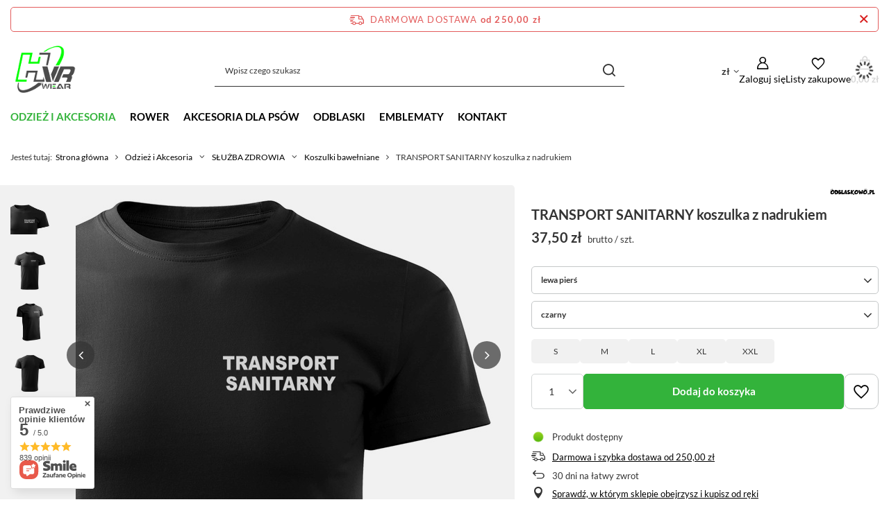

--- FILE ---
content_type: text/html; charset=utf-8
request_url: https://hvr-wear.pl/product-pol-3777-TRANSPORT-SANITARNY-koszulka-z-nadrukiem.html
body_size: 29197
content:
<!DOCTYPE html>
<html lang="pl" class="--freeShipping --vat --gross " ><head><link rel="preload" as="image" fetchpriority="high" href="/hpeciai/abbe7bf64213845caa4f639f3706aad0/pol_pm_TRANSPORT-SANITARNY-koszulka-z-nadrukiem-3777_5.jpg"><meta name="viewport" content="initial-scale = 1.0, maximum-scale = 5.0, width=device-width, viewport-fit=cover"><meta http-equiv="Content-Type" content="text/html; charset=utf-8"><meta http-equiv="X-UA-Compatible" content="IE=edge"><title>TRANSPORT SANITARNY koszulka z nadrukiem – HVR-wear.pl</title><meta name="keywords" content=""><meta name="description" content=" ✅ Sprawdź teraz!"><link rel="icon" href="/gfx/pol/favicon.ico"><meta name="theme-color" content="#33b33b"><meta name="msapplication-navbutton-color" content="#33b33b"><meta name="apple-mobile-web-app-status-bar-style" content="#33b33b"><link rel="stylesheet" type="text/css" href="/gfx/pol/projector_style.css.gzip?r=1753764144"><style>
							#photos_slider[data-skeleton] .photos__link:before {
								padding-top: calc(min((450/600 * 100%), 450px));
							}
							@media (min-width: 979px) {.photos__slider[data-skeleton] .photos__figure:not(.--nav):first-child .photos__link {
								max-height: 450px;
							}}
						</style><script>var app_shop={urls:{prefix:'data="/gfx/'.replace('data="', '')+'pol/',graphql:'/graphql/v1/'},vars:{meta:{viewportContent:'initial-scale = 1.0, maximum-scale = 5.0, width=device-width, viewport-fit=cover'},priceType:'gross',priceTypeVat:true,productDeliveryTimeAndAvailabilityWithBasket:false,geoipCountryCode:'US',fairShopLogo: { enabled: true, image: '/gfx/standards/superfair_light.svg'},currency:{id:'PLN',symbol:'zł',country:'pl',format:'###,##0.00',beforeValue:false,space:true,decimalSeparator:',',groupingSeparator:' '},language:{id:'pol',symbol:'pl',name:'Polski'},omnibus:{enabled:true,rebateCodeActivate:false,hidePercentageDiscounts:false,},},txt:{priceTypeText:' brutto',},fn:{},fnrun:{},files:[],graphql:{}};const getCookieByName=(name)=>{const value=`; ${document.cookie}`;const parts = value.split(`; ${name}=`);if(parts.length === 2) return parts.pop().split(';').shift();return false;};if(getCookieByName('freeeshipping_clicked')){document.documentElement.classList.remove('--freeShipping');}if(getCookieByName('rabateCode_clicked')){document.documentElement.classList.remove('--rabateCode');}function hideClosedBars(){const closedBarsArray=JSON.parse(localStorage.getItem('closedBars'))||[];if(closedBarsArray.length){const styleElement=document.createElement('style');styleElement.textContent=`${closedBarsArray.map((el)=>`#${el}`).join(',')}{display:none !important;}`;document.head.appendChild(styleElement);}}hideClosedBars();</script><meta name="robots" content="index,follow"><meta name="rating" content="general"><meta name="Author" content="HVR-wear.pl na bazie IdoSell (www.idosell.com/shop).">
<!-- Begin LoginOptions html -->

<style>
#client_new_social .service_item[data-name="service_Apple"]:before, 
#cookie_login_social_more .service_item[data-name="service_Apple"]:before,
.oscop_contact .oscop_login__service[data-service="Apple"]:before {
    display: block;
    height: 2.6rem;
    content: url('/gfx/standards/apple.svg?r=1743165583');
}
.oscop_contact .oscop_login__service[data-service="Apple"]:before {
    height: auto;
    transform: scale(0.8);
}
#client_new_social .service_item[data-name="service_Apple"]:has(img.service_icon):before,
#cookie_login_social_more .service_item[data-name="service_Apple"]:has(img.service_icon):before,
.oscop_contact .oscop_login__service[data-service="Apple"]:has(img.service_icon):before {
    display: none;
}
</style>

<!-- End LoginOptions html -->

<!-- Open Graph -->
<meta property="og:type" content="website"><meta property="og:url" content="https://hvr-wear.pl/product-pol-3777-TRANSPORT-SANITARNY-koszulka-z-nadrukiem.html
"><meta property="og:title" content="TRANSPORT SANITARNY koszulka z nadrukiem"><meta property="og:site_name" content="HVR-wear.pl"><meta property="og:locale" content="pl_PL"><meta property="og:image" content="https://hvr-wear.pl/hpeciai/1d90041820616f03f0629b7c2ba6a40f/pol_pl_TRANSPORT-SANITARNY-koszulka-z-nadrukiem-3777_5.jpg"><meta property="og:image:width" content="600"><meta property="og:image:height" content="450"><script >
window.dataLayer = window.dataLayer || [];
window.gtag = function gtag() {
dataLayer.push(arguments);
}
gtag('consent', 'default', {
'ad_storage': 'denied',
'analytics_storage': 'denied',
'ad_personalization': 'denied',
'ad_user_data': 'denied',
'wait_for_update': 500
});

gtag('set', 'ads_data_redaction', true);
</script><script id="iaiscript_1" data-requirements="W10=" data-ga4_sel="ga4script">
window.iaiscript_1 = `<${'script'}  class='google_consent_mode_update'>
gtag('consent', 'update', {
'ad_storage': 'granted',
'analytics_storage': 'granted',
'ad_personalization': 'granted',
'ad_user_data': 'granted'
});
</${'script'}>`;
</script>
<!-- End Open Graph -->

<link rel="canonical" href="https://hvr-wear.pl/product-pol-3777-TRANSPORT-SANITARNY-koszulka-z-nadrukiem.html" />

                <!-- Global site tag (gtag.js) -->
                <script  async src="https://www.googletagmanager.com/gtag/js?id=AW-1040595127"></script>
                <script >
                    window.dataLayer = window.dataLayer || [];
                    window.gtag = function gtag(){dataLayer.push(arguments);}
                    gtag('js', new Date());
                    
                    gtag('config', 'AW-1040595127', {"allow_enhanced_conversions":true});
gtag('config', 'G-VXYZGKQK8E');

                </script>
                <link rel="stylesheet" type="text/css" href="/data/designs/6875f707634417.84634924_6/gfx/pol/custom.css.gzip?r=1753858143">            <!-- Google Tag Manager -->
                    <script >(function(w,d,s,l,i){w[l]=w[l]||[];w[l].push({'gtm.start':
                    new Date().getTime(),event:'gtm.js'});var f=d.getElementsByTagName(s)[0],
                    j=d.createElement(s),dl=l!='dataLayer'?'&l='+l:'';j.async=true;j.src=
                    'https://www.googletagmanager.com/gtm.js?id='+i+dl;f.parentNode.insertBefore(j,f);
                    })(window,document,'script','dataLayer','GTM-KFM5HN8');</script>
            <!-- End Google Tag Manager -->
<!-- Begin additional html or js -->


<!--7|7|7| modified: 2020-05-19 15:09:52-->
<style>
.benefits__block.--returns {
display: none !important;
}
</style>
<!--26|7|20-->
<style>

section#projector_in_bundle {
    display: none !important;
}

</style>

<!-- End additional html or js -->
                <script>
                if (window.ApplePaySession && window.ApplePaySession.canMakePayments()) {
                    var applePayAvailabilityExpires = new Date();
                    applePayAvailabilityExpires.setTime(applePayAvailabilityExpires.getTime() + 2592000000); //30 days
                    document.cookie = 'applePayAvailability=yes; expires=' + applePayAvailabilityExpires.toUTCString() + '; path=/;secure;'
                    var scriptAppleJs = document.createElement('script');
                    scriptAppleJs.src = "/ajax/js/apple.js?v=3";
                    if (document.readyState === "interactive" || document.readyState === "complete") {
                          document.body.append(scriptAppleJs);
                    } else {
                        document.addEventListener("DOMContentLoaded", () => {
                            document.body.append(scriptAppleJs);
                        });  
                    }
                } else {
                    document.cookie = 'applePayAvailability=no; path=/;secure;'
                }
                </script>
                <script>let paypalDate = new Date();
                    paypalDate.setTime(paypalDate.getTime() + 86400000);
                    document.cookie = 'payPalAvailability_PLN=-1; expires=' + paypalDate.getTime() + '; path=/; secure';
                </script></head><body><div id="container" class="projector_page container max-width-1200"><header class=" commercial_banner"><script class="ajaxLoad">app_shop.vars.vat_registered="true";app_shop.vars.currency_format="###,##0.00";app_shop.vars.currency_before_value=false;app_shop.vars.currency_space=true;app_shop.vars.symbol="zł";app_shop.vars.id="PLN";app_shop.vars.baseurl="http://hvr-wear.pl/";app_shop.vars.sslurl="https://hvr-wear.pl/";app_shop.vars.curr_url="%2Fproduct-pol-3777-TRANSPORT-SANITARNY-koszulka-z-nadrukiem.html";var currency_decimal_separator=',';var currency_grouping_separator=' ';app_shop.vars.blacklist_extension=["exe","com","swf","js","php"];app_shop.vars.blacklist_mime=["application/javascript","application/octet-stream","message/http","text/javascript","application/x-deb","application/x-javascript","application/x-shockwave-flash","application/x-msdownload"];app_shop.urls.contact="/contact-pol.html";</script><div id="viewType" style="display:none"></div><div id="menu_skip" class="menu_skip"><a href="#layout" class="btn --outline --medium menu_skip__link --layout">Przejdź do zawartości strony</a><a href="#menu_categories" class="btn --outline --medium menu_skip__link --menu">Przejdź do kategorii</a></div><div id="freeShipping" class="freeShipping"><span class="freeShipping__info">Darmowa dostawa</span><strong class="freeShipping__val">
				od 
				250,00 zł</strong><a href="" class="freeShipping__close" aria-label="Zamknij pasek informacyjny"></a></div><div id="logo" class="d-flex align-items-center"><a href="/" target="_self" aria-label="Logo sklepu"><img src="/data/gfx/mask/pol/logo_7_big.png" alt="Sklep HVR-wear.pl" width="120" height="120"></a></div><form action="https://hvr-wear.pl/search.php" method="get" id="menu_search" class="menu_search"><a href="#showSearchForm" class="menu_search__mobile" aria-label="Szukaj"></a><div class="menu_search__block"><div class="menu_search__item --input"><input class="menu_search__input" type="text" name="text" autocomplete="off" placeholder="Wpisz czego szukasz" aria-label="Wpisz czego szukasz"><button class="menu_search__submit" type="submit" aria-label="Szukaj"></button></div><div class="menu_search__item --results search_result"></div></div></form><div id="menu_top" class="menu_top"><div id="menu_settings" class="align-items-center justify-content-center justify-content-lg-end"><div class="open_trigger" tabindex="0" aria-label="Kliknij, aby zmienić walutę, kraj dostawy"><span class="d-none d-md-inline-block flag_txt">zł</span><div class="menu_settings_wrapper d-md-none"><div class="menu_settings_inline"><div class="menu_settings_header">
									Język i waluta:
								</div><div class="menu_settings_content"><span class="menu_settings_flag flag flag_pol"></span><strong class="menu_settings_value"><span class="menu_settings_language">pl</span><span> | </span><span class="menu_settings_currency">zł</span></strong></div></div><div class="menu_settings_inline"><div class="menu_settings_header">
									Dostawa do:
								</div><div class="menu_settings_content"><strong class="menu_settings_value">Polska</strong></div></div></div><i class="icon-angle-down d-none d-md-inline-block"></i></div><form action="https://hvr-wear.pl/settings.php" method="post"><ul><li><div class="form-group"><label for="menu_settings_curr">Waluta</label><div class="select-after"><select class="form-control" name="curr" id="menu_settings_curr"><option value="PLN" selected>zł</option><option value="CZK">Kč (1 zł = 5.7372Kč)
																</option><option value="EUR">€ (1 zł = 0.2372€)
																</option><option value="HUF">Ft (1 zł = 0.9102Ft)
																</option></select></div></div><div class="form-group"><label for="menu_settings_country">Dostawa do</label><div class="select-after"><select class="form-control" name="country" id="menu_settings_country"><option value="1143020022">Belgia</option><option value="1143020057">Francja</option><option value="1143020075">Hiszpania</option><option value="1143020076">Holandia</option><option value="1143020117">Luksemburg</option><option selected value="1143020003">Polska</option><option value="1143020163">Portugalia</option><option value="1143020220">Włochy</option></select></div></div></li><li class="buttons"><button class="btn --solid --large" type="submit">
									Zastosuj zmiany
								</button></li></ul></form></div><div class="account_links"><a class="account_links__item" href="https://hvr-wear.pl/login.php" aria-label="Zaloguj się"><span class="account_links__text --logged-out">Zaloguj się</span></a></div><div class="shopping_list_top" data-empty="true"><a href="https://hvr-wear.pl/pl/shoppinglist/" class="wishlist_link slt_link --empty" aria-label="Listy zakupowe"><span class="slt_link__text">Listy zakupowe</span></a><div class="slt_lists"><ul class="slt_lists__nav"><li class="slt_lists__nav_item" data-list_skeleton="true" data-list_id="true" data-shared="true"><a href="#" class="slt_lists__nav_link" data-list_href="true"><span class="slt_lists__nav_name" data-list_name="true"></span><span class="slt_lists__count" data-list_count="true">0</span></a></li><li class="slt_lists__nav_item --empty"><a class="slt_lists__nav_link --empty" href="https://hvr-wear.pl/pl/shoppinglist/"><span class="slt_lists__nav_name" data-list_name="true">Lista zakupowa</span><span class="slt_lists__count" data-list_count="true">0</span></a></li></ul></div></div><div id="menu_basket" class="topBasket --skeleton"><a href="/basketedit.php" class="topBasket__sub" aria-label="Wartość koszyka: 0,00 zł"><span class="badge badge-info" aria-hidden="true"></span><strong class="topBasket__price">0,00 zł</strong></a><div class="topBasket__details --products" style="display: none;"><div class="topBasket__block --labels"><label class="topBasket__item --name">Produkt</label><label class="topBasket__item --sum">Ilość</label><label class="topBasket__item --prices">Cena</label></div><div class="topBasket__block --products"></div></div><div class="topBasket__details --shipping" style="display: none;"><span class="topBasket__name">Koszt dostawy od</span><span id="shipppingCost"></span></div><script>
						app_shop.vars.cache_html = true;
					</script></div></div><nav id="menu_categories" class="wide" aria-label="Kategorie główne"><button type="button" class="navbar-toggler" aria-label="Menu"><i class="icon-reorder"></i></button><div class="navbar-collapse" id="menu_navbar"><ul class="navbar-nav mx-md-n2"><li class="nav-item nav-open"><span class="nav-link-wrapper"><a  href="/pol_m_Odziez-i-Akcesoria-1242.html" target="_self" title="Odzież i Akcesoria" class="nav-link --l1 active" >Odzież i Akcesoria</a><button class="nav-link-expand" type="button" aria-label="Odzież i Akcesoria, Menu"></button></span><ul class="navbar-subnav"><li class="nav-header"><a href="#backLink" class="nav-header__backLink"><i class="icon-angle-left"></i></a><a  href="/pol_m_Odziez-i-Akcesoria-1242.html" target="_self" title="Odzież i Akcesoria" class="nav-link --l1 active" >Odzież i Akcesoria</a></li><li class="nav-item"><a  href="/pol_m_Odziez-i-Akcesoria_PERSONALIZOWNA-z-twoim-nadrukiem-645.html" target="_self" title="PERSONALIZOWNA - z twoim nadrukiem" class="nav-link --l2" >PERSONALIZOWNA - z twoim nadrukiem</a><ul class="navbar-subsubnav"><li class="nav-header"><a href="#backLink" class="nav-header__backLink"><i class="icon-angle-left"></i></a><a  href="/pol_m_Odziez-i-Akcesoria_PERSONALIZOWNA-z-twoim-nadrukiem-645.html" target="_self" title="PERSONALIZOWNA - z twoim nadrukiem" class="nav-link --l2" >PERSONALIZOWNA - z twoim nadrukiem</a></li><li class="nav-item"><a  href="/pol_m_Odziez-i-Akcesoria_PERSONALIZOWNA-z-twoim-nadrukiem_Koszulki-bawelniane-968.html" target="_self" title="Koszulki bawełniane" class="nav-link --l3" >Koszulki bawełniane</a></li><li class="nav-item"><a  href="/pol_m_Odziez-i-Akcesoria_PERSONALIZOWNA-z-twoim-nadrukiem_Koszulki-termoaktywne-969.html" target="_self" title="Koszulki termoaktywne" class="nav-link --l3" >Koszulki termoaktywne</a></li><li class="nav-item"><a  href="/pol_m_Odziez-i-Akcesoria_PERSONALIZOWNA-z-twoim-nadrukiem_Kamizelki-odblaskowe-970.html" target="_self" title="Kamizelki odblaskowe" class="nav-link --l3" >Kamizelki odblaskowe</a></li><li class="nav-item"><a  href="/pol_m_Odziez-i-Akcesoria_PERSONALIZOWNA-z-twoim-nadrukiem_Opaski-971.html" target="_self" title="Opaski" class="nav-link --l3" >Opaski</a></li><li class="nav-item"><a  href="/pol_m_Odziez-i-Akcesoria_PERSONALIZOWNA-z-twoim-nadrukiem_Naszywki-972.html" target="_self" title="Naszywki" class="nav-link --l3" >Naszywki</a></li><li class="nav-item"><a  href="/pol_m_Odziez-i-Akcesoria_PERSONALIZOWNA-z-twoim-nadrukiem_Czapki-973.html" target="_self" title="Czapki" class="nav-link --l3" >Czapki</a></li></ul></li><li class="nav-item"><a  href="/pol_m_Odziez-i-Akcesoria_Koszulki-1243.html" target="_self" title="Koszulki" class="nav-link --l2" >Koszulki</a><ul class="navbar-subsubnav"><li class="nav-header"><a href="#backLink" class="nav-header__backLink"><i class="icon-angle-left"></i></a><a  href="/pol_m_Odziez-i-Akcesoria_Koszulki-1243.html" target="_self" title="Koszulki" class="nav-link --l2" >Koszulki</a></li><li class="nav-item"><a  href="/pol_m_Odziez-i-Akcesoria_Koszulki_Koszulki-termoaktywne-odblaskowe-624.html" target="_self" title="Koszulki termoaktywne odblaskowe" class="nav-link --l3" >Koszulki termoaktywne odblaskowe</a></li><li class="nav-item"><a  href="/pol_m_Odziez-i-Akcesoria_Koszulki_Koszulki-z-nadrukiem-627.html" target="_self" title="Koszulki z nadrukiem" class="nav-link --l3" >Koszulki z nadrukiem</a></li><li class="nav-item"><a  href="/pol_m_Odziez-i-Akcesoria_Koszulki_Koszulki-z-nadrukiem-dla-Dzieci-984.html" target="_self" title="Koszulki z nadrukiem dla Dzieci" class="nav-link --l3" >Koszulki z nadrukiem dla Dzieci</a></li></ul></li><li class="nav-item nav-open"><a  href="/pol_m_Odziez-i-Akcesoria_SLUZBA-ZDROWIA-643.html" target="_self" title="SŁUŻBA ZDROWIA" class="nav-link --l2 active" >SŁUŻBA ZDROWIA</a><ul class="navbar-subsubnav"><li class="nav-header"><a href="#backLink" class="nav-header__backLink"><i class="icon-angle-left"></i></a><a  href="/pol_m_Odziez-i-Akcesoria_SLUZBA-ZDROWIA-643.html" target="_self" title="SŁUŻBA ZDROWIA" class="nav-link --l2 active" >SŁUŻBA ZDROWIA</a></li><li class="nav-item nav-open"><a  href="/pol_m_Odziez-i-Akcesoria_SLUZBA-ZDROWIA_Koszulki-bawelniane-980.html" target="_self" title="Koszulki bawełniane" class="nav-link --l3 active" >Koszulki bawełniane</a></li><li class="nav-item"><a  href="/pol_m_Odziez-i-Akcesoria_SLUZBA-ZDROWIA_Koszulki-termoaktywne-981.html" target="_self" title="Koszulki termoaktywne" class="nav-link --l3" >Koszulki termoaktywne</a></li><li class="nav-item"><a  href="/pol_m_Odziez-i-Akcesoria_SLUZBA-ZDROWIA_Kamizelki-odblaskowe-1017.html" target="_self" title="Kamizelki odblaskowe" class="nav-link --l3" >Kamizelki odblaskowe</a></li><li class="nav-item"><a  href="/pol_m_Odziez-i-Akcesoria_SLUZBA-ZDROWIA_Bluzy-polarowe-982.html" target="_self" title="Bluzy polarowe" class="nav-link --l3" >Bluzy polarowe</a></li><li class="nav-item"><a  href="/pol_m_Odziez-i-Akcesoria_SLUZBA-ZDROWIA_Naszywki-1000.html" target="_self" title="Naszywki" class="nav-link --l3" >Naszywki</a></li><li class="nav-item"><a  href="/pol_m_Odziez-i-Akcesoria_SLUZBA-ZDROWIA_Czapki-1001.html" target="_self" title="Czapki" class="nav-link --l3" >Czapki</a></li><li class="nav-item"><a  href="/pol_m_Odziez-i-Akcesoria_SLUZBA-ZDROWIA_Opaski-z-nadrukiem-1004.html" target="_self" title="Opaski z nadrukiem" class="nav-link --l3" >Opaski z nadrukiem</a></li><li class="nav-item"><a  href="/pol_m_Odziez-i-Akcesoria_SLUZBA-ZDROWIA_Naklejki-odblaskowe-1020.html" target="_self" title="Naklejki odblaskowe" class="nav-link --l3" >Naklejki odblaskowe</a></li></ul></li><li class="nav-item"><a  href="/pol_m_Odziez-i-Akcesoria_SLUZBY-MUNDUROWE-991.html" target="_self" title="SŁUŻBY MUNDUROWE" class="nav-link --l2" >SŁUŻBY MUNDUROWE</a><ul class="navbar-subsubnav"><li class="nav-header"><a href="#backLink" class="nav-header__backLink"><i class="icon-angle-left"></i></a><a  href="/pol_m_Odziez-i-Akcesoria_SLUZBY-MUNDUROWE-991.html" target="_self" title="SŁUŻBY MUNDUROWE" class="nav-link --l2" >SŁUŻBY MUNDUROWE</a></li><li class="nav-item"><a  href="/pol_m_Odziez-i-Akcesoria_SLUZBY-MUNDUROWE_Koszulki-bawelniane-992.html" target="_self" title="Koszulki bawełniane" class="nav-link --l3" >Koszulki bawełniane</a></li><li class="nav-item"><a  href="/pol_m_Odziez-i-Akcesoria_SLUZBY-MUNDUROWE_Koszulki-termoaktywne-993.html" target="_self" title="Koszulki termoaktywne" class="nav-link --l3" >Koszulki termoaktywne</a></li><li class="nav-item"><a  href="/pol_m_Odziez-i-Akcesoria_SLUZBY-MUNDUROWE_Kamizelki-odblaskowe-994.html" target="_self" title="Kamizelki odblaskowe" class="nav-link --l3" >Kamizelki odblaskowe</a></li><li class="nav-item"><a  href="/pol_m_Odziez-i-Akcesoria_SLUZBY-MUNDUROWE_Czapki-995.html" target="_self" title="Czapki" class="nav-link --l3" >Czapki</a></li><li class="nav-item"><a  href="/pol_m_Odziez-i-Akcesoria_SLUZBY-MUNDUROWE_Opaski-szybkiego-rozpoznania-996.html" target="_self" title="Opaski szybkiego rozpoznania" class="nav-link --l3" >Opaski szybkiego rozpoznania</a></li><li class="nav-item"><a  href="/pol_m_Odziez-i-Akcesoria_SLUZBY-MUNDUROWE_Naszywki-998.html" target="_self" title="Naszywki" class="nav-link --l3" >Naszywki</a></li><li class="nav-item"><a  href="/pol_m_Odziez-i-Akcesoria_SLUZBY-MUNDUROWE_Smyczki-1262.html" target="_self" title="Smyczki" class="nav-link --l3" >Smyczki</a></li></ul></li><li class="nav-item"><a  href="/pol_m_Odziez-i-Akcesoria_OCHRONA-642.html" target="_self" title="OCHRONA" class="nav-link --l2" >OCHRONA</a><ul class="navbar-subsubnav"><li class="nav-header"><a href="#backLink" class="nav-header__backLink"><i class="icon-angle-left"></i></a><a  href="/pol_m_Odziez-i-Akcesoria_OCHRONA-642.html" target="_self" title="OCHRONA" class="nav-link --l2" >OCHRONA</a></li><li class="nav-item"><a  href="/pol_m_Odziez-i-Akcesoria_OCHRONA_Koszulki-bawelniane-1011.html" target="_self" title="Koszulki bawełniane" class="nav-link --l3" >Koszulki bawełniane</a></li><li class="nav-item"><a  href="/pol_m_Odziez-i-Akcesoria_OCHRONA_Kamizelki-odblaskowe-1013.html" target="_self" title="Kamizelki odblaskowe" class="nav-link --l3" >Kamizelki odblaskowe</a></li><li class="nav-item"><a  href="/pol_m_Odziez-i-Akcesoria_OCHRONA_Czapki-1018.html" target="_self" title="Czapki" class="nav-link --l3" >Czapki</a></li><li class="nav-item"><a  href="/pol_m_Odziez-i-Akcesoria_OCHRONA_Opaski-z-nadrukiem-1014.html" target="_self" title="Opaski z nadrukiem" class="nav-link --l3" >Opaski z nadrukiem</a></li><li class="nav-item"><a  href="/pol_m_Odziez-i-Akcesoria_OCHRONA_Naszywki-1015.html" target="_self" title="Naszywki" class="nav-link --l3" >Naszywki</a></li></ul></li><li class="nav-item empty"><a  href="/pol_m_Odziez-i-Akcesoria_Czapki-z-daszkiem-634.html" target="_self" title="Czapki z daszkiem" class="nav-link --l2" >Czapki z daszkiem</a></li><li class="nav-item empty"><a  href="/pol_m_Odziez-i-Akcesoria_Odziez-BHP-633.html" target="_self" title="Odzież BHP" class="nav-link --l2" >Odzież BHP</a></li><li class="nav-item"><a  href="/pol_m_Odziez-i-Akcesoria_Kamizelki-odblaskowe-629.html" target="_self" title="Kamizelki odblaskowe" class="nav-link --l2" >Kamizelki odblaskowe</a><ul class="navbar-subsubnav"><li class="nav-header"><a href="#backLink" class="nav-header__backLink"><i class="icon-angle-left"></i></a><a  href="/pol_m_Odziez-i-Akcesoria_Kamizelki-odblaskowe-629.html" target="_self" title="Kamizelki odblaskowe" class="nav-link --l2" >Kamizelki odblaskowe</a></li><li class="nav-item"><a  href="/pol_m_Odziez-i-Akcesoria_Kamizelki-odblaskowe_Kamizelki-operator-drona-630.html" target="_self" title="Kamizelki operator drona" class="nav-link --l3" >Kamizelki operator drona</a></li><li class="nav-item"><a  href="/pol_m_Odziez-i-Akcesoria_Kamizelki-odblaskowe_Kamizelki-odblaskowe-z-nadrukiem-631.html" target="_self" title="Kamizelki odblaskowe z nadrukiem" class="nav-link --l3" >Kamizelki odblaskowe z nadrukiem</a></li><li class="nav-item"><a  href="/pol_m_Odziez-i-Akcesoria_Kamizelki-odblaskowe_Kamizelki-odblaskowe-gladkie-632.html" target="_self" title="Kamizelki odblaskowe gładkie" class="nav-link --l3" >Kamizelki odblaskowe gładkie</a></li></ul></li></ul></li><li class="nav-item"><span class="nav-link-wrapper"><a  href="/pol_m_Rower-1241.html" target="_self" title="Rower" class="nav-link --l1" >Rower</a><button class="nav-link-expand" type="button" aria-label="Rower, Menu"></button></span><ul class="navbar-subnav"><li class="nav-header"><a href="#backLink" class="nav-header__backLink"><i class="icon-angle-left"></i></a><a  href="/pol_m_Rower-1241.html" target="_self" title="Rower" class="nav-link --l1" >Rower</a></li><li class="nav-item"><a  href="/pol_m_Rower_Ogumienie-1156.html" target="_self" title="Ogumienie" class="nav-link --l2" >Ogumienie</a><ul class="navbar-subsubnav"><li class="nav-header"><a href="#backLink" class="nav-header__backLink"><i class="icon-angle-left"></i></a><a  href="/pol_m_Rower_Ogumienie-1156.html" target="_self" title="Ogumienie" class="nav-link --l2" >Ogumienie</a></li><li class="nav-item"><a  href="/pol_m_Rower_Ogumienie_Opony-1067.html" target="_self" title="Opony" class="nav-link --l3" >Opony</a></li><li class="nav-item"><a  href="/pol_m_Rower_Ogumienie_Detki-1157.html" target="_self" title="Dętki" class="nav-link --l3" >Dętki</a></li><li class="nav-item"><a  href="/pol_m_Rower_Ogumienie_Opaski-na-obrecz-1158.html" target="_self" title="Opaski na obręcz" class="nav-link --l3" >Opaski na obręcz</a></li><li class="nav-item"><a  href="/pol_m_Rower_Ogumienie_Naprawa-i-montaz-1160.html" target="_self" title="Naprawa i montaż" class="nav-link --l3" >Naprawa i montaż</a></li><li class="nav-item"><a  href="/pol_m_Rower_Ogumienie_Zestawy-opony-z-detka-1167.html" target="_self" title="Zestawy opony z dętką" class="nav-link --l3" >Zestawy opony z dętką</a></li></ul></li><li class="nav-item"><a  href="/pol_m_Rower_Akcesoria-1057.html" target="_self" title="Akcesoria" class="nav-link --l2" >Akcesoria</a><ul class="navbar-subsubnav"><li class="nav-header"><a href="#backLink" class="nav-header__backLink"><i class="icon-angle-left"></i></a><a  href="/pol_m_Rower_Akcesoria-1057.html" target="_self" title="Akcesoria" class="nav-link --l2" >Akcesoria</a></li><li class="nav-item"><a  href="/pol_m_Rower_Akcesoria_Akcesoria-odblaskowe-1083.html" target="_self" title="Akcesoria odblaskowe" class="nav-link --l3" >Akcesoria odblaskowe</a></li><li class="nav-item"><a  href="/pol_m_Rower_Akcesoria_Dzwonki-rowerowe-1082.html" target="_self" title="Dzwonki rowerowe" class="nav-link --l3" >Dzwonki rowerowe</a></li><li class="nav-item"><a  href="/pol_m_Rower_Akcesoria_Koszyki-i-bidony-rowerowe-1093.html" target="_self" title="Koszyki i bidony rowerowe" class="nav-link --l3" >Koszyki i bidony rowerowe</a></li><li class="nav-item"><a  href="/pol_m_Rower_Akcesoria_Liczniki-rowerowe-1080.html" target="_self" title="Liczniki rowerowe" class="nav-link --l3" >Liczniki rowerowe</a></li><li class="nav-item"><a  href="/pol_m_Rower_Akcesoria_Okulary-rowerowe-1165.html" target="_self" title="Okulary rowerowe" class="nav-link --l3" >Okulary rowerowe</a></li><li class="nav-item"><a  href="/pol_m_Rower_Akcesoria_Pokrowce-1089.html" target="_self" title="Pokrowce" class="nav-link --l3" >Pokrowce</a></li><li class="nav-item"><a  href="/pol_m_Rower_Akcesoria_Uchwyty-na-telefon-i-kamere-1081.html" target="_self" title="Uchwyty na telefon i kamerę" class="nav-link --l3" >Uchwyty na telefon i kamerę</a></li><li class="nav-item"><a  href="/pol_m_Rower_Akcesoria_Pompki-rowerowe-1239.html" target="_self" title="Pompki rowerowe" class="nav-link --l3" >Pompki rowerowe</a></li></ul></li><li class="nav-item"><a  href="/pol_m_Rower_Odziez-1041.html" target="_self" title="Odzież" class="nav-link --l2" >Odzież</a><ul class="navbar-subsubnav"><li class="nav-header"><a href="#backLink" class="nav-header__backLink"><i class="icon-angle-left"></i></a><a  href="/pol_m_Rower_Odziez-1041.html" target="_self" title="Odzież" class="nav-link --l2" >Odzież</a></li><li class="nav-item"><a  href="/pol_m_Rower_Odziez_Bielizna-dla-rowerzystow-1092.html" target="_self" title="Bielizna dla rowerzystów" class="nav-link --l3" >Bielizna dla rowerzystów</a></li><li class="nav-item"><a  href="/pol_m_Rower_Odziez_Czapki-i-kominy-1085.html" target="_self" title="Czapki i kominy" class="nav-link --l3" >Czapki i kominy</a></li><li class="nav-item"><a  href="/pol_m_Rower_Odziez_Koszulki-dla-rowerzystow-1073.html" target="_self" title="Koszulki dla rowerzystów" class="nav-link --l3" >Koszulki dla rowerzystów</a></li><li class="nav-item"><a  href="/pol_m_Rower_Odziez_Kamizelki-rowerowe-1170.html" target="_self" title="Kamizelki rowerowe" class="nav-link --l3" >Kamizelki rowerowe</a></li><li class="nav-item"><a  href="/pol_m_Rower_Odziez_Skarpety-rowerowe-1071.html" target="_self" title="Skarpety rowerowe" class="nav-link --l3" >Skarpety rowerowe</a></li><li class="nav-item --all"><a class="nav-link --l3" href="/pol_m_Rower_Odziez-1041.html">+ Pokaż wszystkie</a></li></ul></li><li class="nav-item"><a  href="/pol_m_Rower_Sprzet-bagazowy-1063.html" target="_self" title="Sprzęt bagażowy" class="nav-link --l2" >Sprzęt bagażowy</a><ul class="navbar-subsubnav"><li class="nav-header"><a href="#backLink" class="nav-header__backLink"><i class="icon-angle-left"></i></a><a  href="/pol_m_Rower_Sprzet-bagazowy-1063.html" target="_self" title="Sprzęt bagażowy" class="nav-link --l2" >Sprzęt bagażowy</a></li><li class="nav-item"><a  href="/pol_m_Rower_Sprzet-bagazowy_Sakwy-rowerowe-1040.html" target="_self" title="Sakwy rowerowe" class="nav-link --l3" >Sakwy rowerowe</a></li><li class="nav-item"><a  href="/pol_m_Rower_Sprzet-bagazowy_Bagazniki-rowerowe-1068.html" target="_self" title="Bagażniki rowerowe" class="nav-link --l3" >Bagażniki rowerowe</a></li><li class="nav-item"><a  href="/pol_m_Rower_Sprzet-bagazowy_Mapniki-torby-kosze-1069.html" target="_self" title="Mapniki, torby, kosze" class="nav-link --l3" >Mapniki, torby, kosze</a></li></ul></li><li class="nav-item"><a  href="/pol_m_Rower_Czesci-rowerowe-1064.html" target="_self" title="Części rowerowe" class="nav-link --l2" >Części rowerowe</a><ul class="navbar-subsubnav more"><li class="nav-header"><a href="#backLink" class="nav-header__backLink"><i class="icon-angle-left"></i></a><a  href="/pol_m_Rower_Czesci-rowerowe-1064.html" target="_self" title="Części rowerowe" class="nav-link --l2" >Części rowerowe</a></li><li class="nav-item"><a  href="/pol_m_Rower_Czesci-rowerowe_Blotniki-1050.html" target="_self" title="Błotniki" class="nav-link --l3" >Błotniki</a></li><li class="nav-item"><a  href="/pol_m_Rower_Czesci-rowerowe_Chwyty-rowerowe-1088.html" target="_self" title="Chwyty rowerowe" class="nav-link --l3" >Chwyty rowerowe</a></li><li class="nav-item"><a  href="/pol_m_Rower_Czesci-rowerowe_Hamulce-i-akcesoria-1075.html" target="_self" title="Hamulce i akcesoria" class="nav-link --l3" >Hamulce i akcesoria</a></li><li class="nav-item"><a  href="/pol_m_Rower_Czesci-rowerowe_Kasety-wolnobiegi-1171.html" target="_self" title="Kasety, wolnobiegi" class="nav-link --l3" >Kasety, wolnobiegi</a></li><li class="nav-item"><a  href="/pol_m_Rower_Czesci-rowerowe_Kierownice-rowerowe-1151.html" target="_self" title="Kierownice rowerowe" class="nav-link --l3" >Kierownice rowerowe</a></li><li class="nav-item"><a  href="/pol_m_Rower_Czesci-rowerowe_Lusterka-rowerowe-1091.html" target="_self" title="Lusterka rowerowe" class="nav-link --l3" >Lusterka rowerowe</a></li><li class="nav-item"><a  href="/pol_m_Rower_Czesci-rowerowe_Lancuchy-rowerowe-1074.html" target="_self" title="Łańcuchy rowerowe" class="nav-link --l3" >Łańcuchy rowerowe</a></li><li class="nav-item"><a  href="/pol_m_Rower_Czesci-rowerowe_Przerzutki-manetki-i-linki-1086.html" target="_self" title="Przerzutki, manetki i linki" class="nav-link --l3" >Przerzutki, manetki i linki</a></li><li class="nav-item"><a  href="/pol_m_Rower_Czesci-rowerowe_Mostki-i-wsporniki-kierownic-1153.html" target="_self" title="Mostki i wsporniki kierownic" class="nav-link --l3" >Mostki i wsporniki kierownic</a></li><li class="nav-item"><a  href="/pol_m_Rower_Czesci-rowerowe_Pedaly-rowerowe-1087.html" target="_self" title="Pedały rowerowe" class="nav-link --l3" >Pedały rowerowe</a></li><li class="nav-item"><a  href="/pol_m_Rower_Czesci-rowerowe_Oswietlenie-rowerowe-1070.html" target="_self" title="Oświetlenie rowerowe" class="nav-link --l3" >Oświetlenie rowerowe</a></li><li class="nav-item"><a  href="/pol_m_Rower_Czesci-rowerowe_Siodelka-rowerowe-1072.html" target="_self" title="Siodełka rowerowe" class="nav-link --l3" >Siodełka rowerowe</a></li><li class="nav-item"><a  href="/pol_m_Rower_Czesci-rowerowe_Pozostale-1090.html" target="_self" title="Pozostałe" class="nav-link --l3" >Pozostałe</a></li><li class="nav-item"><a  href="/pol_m_Rower_Czesci-rowerowe_Sztyce-jarzma-zaciski-1166.html" target="_self" title="Sztyce, jarzma, zaciski" class="nav-link --l3" >Sztyce, jarzma, zaciski</a></li><li class="nav-item --extend"><a href="" class="nav-link --l3" txt_alt="- Zwiń">+ Rozwiń</a></li></ul></li><li class="nav-item empty"><a  href="/pol_m_Rower_Konserwacja-i-mycie-1066.html" target="_self" title="Konserwacja i mycie" class="nav-link --l2" >Konserwacja i mycie</a></li><li class="nav-item empty"><a  href="/pol_m_Rower_Sprzet-postojowy-1079.html" target="_self" title="Sprzęt postojowy" class="nav-link --l2" >Sprzęt postojowy</a></li><li class="nav-item empty"><a  href="/pol_m_Rower_Blokady-rowerowe-1084.html" target="_self" title="Blokady rowerowe" class="nav-link --l2" >Blokady rowerowe</a></li><li class="nav-item empty"><a  href="/pol_m_Rower_Narzedzia-rowerowe-1152.html" target="_blank" title="Narzędzia rowerowe" class="nav-link --l2" >Narzędzia rowerowe</a></li><li class="nav-item"><a  href="/pol_m_Rower_Uklad-hamulcowy-1154.html" target="_self" title="Układ hamulcowy" class="nav-link --l2" >Układ hamulcowy</a><ul class="navbar-subsubnav"><li class="nav-header"><a href="#backLink" class="nav-header__backLink"><i class="icon-angle-left"></i></a><a  href="/pol_m_Rower_Uklad-hamulcowy-1154.html" target="_self" title="Układ hamulcowy" class="nav-link --l2" >Układ hamulcowy</a></li><li class="nav-item"><a  href="/pol_m_Rower_Uklad-hamulcowy_klamki-dzwignie-1155.html" target="_self" title="klamki (dźwignie)" class="nav-link --l3" >klamki (dźwignie)</a></li><li class="nav-item"><a  href="/pol_m_Rower_Uklad-hamulcowy_tarcze-hamulcowe-1161.html" target="_self" title="tarcze hamulcowe" class="nav-link --l3" >tarcze hamulcowe</a></li><li class="nav-item"><a  href="/pol_m_Rower_Uklad-hamulcowy_klocki-okladziny-do-hamulcow-tarczowych-1162.html" target="_self" title="klocki (okładziny) do hamulców tarczowych" class="nav-link --l3" >klocki (okładziny) do hamulców tarczowych</a></li><li class="nav-item"><a  href="/pol_m_Rower_Uklad-hamulcowy_klocki-v-brake-cantilever-caliper-1168.html" target="_self" title="klocki (v-brake, cantilever, caliper )" class="nav-link --l3" >klocki (v-brake, cantilever, caliper )</a></li><li class="nav-item"><a  href="/pol_m_Rower_Uklad-hamulcowy_linki-pancerze-koncowki-1169.html" target="_self" title="linki, pancerze, końcówki" class="nav-link --l3" >linki, pancerze, końcówki</a></li></ul></li><li class="nav-item empty"><a  href="/pol_m_Rower_Latarki-1195.html" target="_self" title="Latarki " class="nav-link --l2" >Latarki </a></li></ul></li><li class="nav-item"><span class="nav-link-wrapper"><a  href="/pol_m_Akcesoria-dla-psow-635.html" target="_self" title="Akcesoria dla psów" class="nav-link --l1 noevent" >Akcesoria dla psów</a><button class="nav-link-expand" type="button" aria-label="Akcesoria dla psów, Menu"></button></span><ul class="navbar-subnav"><li class="nav-header"><a href="#backLink" class="nav-header__backLink"><i class="icon-angle-left"></i></a><a  href="/pol_m_Akcesoria-dla-psow-635.html" target="_self" title="Akcesoria dla psów" class="nav-link --l1 noevent" >Akcesoria dla psów</a></li><li class="nav-item empty"><a  href="/pol_m_Akcesoria-dla-psow_Emblematy-do-szelek-JULIUS-K9-636.html" target="_self" title="Emblematy do szelek JULIUS K9" class="nav-link --l2" >Emblematy do szelek JULIUS K9</a></li><li class="nav-item empty"><a  href="/pol_m_Akcesoria-dla-psow_Kamizelki-odblaskowe-dla-psow-637.html" target="_self" title="Kamizelki odblaskowe dla psów" class="nav-link --l2" >Kamizelki odblaskowe dla psów</a></li></ul></li><li class="nav-item"><span class="nav-link-wrapper"><a  href="/pol_m_Odblaski-1244.html" target="_self" title="Odblaski" class="nav-link --l1" >Odblaski</a><button class="nav-link-expand" type="button" aria-label="Odblaski, Menu"></button></span><ul class="navbar-subnav"><li class="nav-header"><a href="#backLink" class="nav-header__backLink"><i class="icon-angle-left"></i></a><a  href="/pol_m_Odblaski-1244.html" target="_self" title="Odblaski" class="nav-link --l1" >Odblaski</a></li><li class="nav-item empty"><a  href="/pol_m_Odblaski_Maskotki-odblaskowe-639.html" target="_self" title="Maskotki odblaskowe" class="nav-link --l2" >Maskotki odblaskowe</a></li><li class="nav-item empty"><a  href="/pol_m_Odblaski_Inne-odblaski-646.html" target="_self" title="Inne odblaski" class="nav-link --l2" >Inne odblaski</a></li><li class="nav-item empty"><a  href="/pol_m_Odblaski_Naklejki-na-samochod-640.html" target="_self" title="Naklejki na samochód" class="nav-link --l2" >Naklejki na samochód</a></li></ul></li><li class="nav-item"><span class="nav-link-wrapper"><a  href="/pol_m_Emblematy-1245.html" target="_self" title="Emblematy" class="nav-link --l1" >Emblematy</a><button class="nav-link-expand" type="button" aria-label="Emblematy, Menu"></button></span><ul class="navbar-subnav"><li class="nav-header"><a href="#backLink" class="nav-header__backLink"><i class="icon-angle-left"></i></a><a  href="/pol_m_Emblematy-1245.html" target="_self" title="Emblematy" class="nav-link --l1" >Emblematy</a></li><li class="nav-item empty"><a  href="/pol_m_Emblematy_Naszywki-z-nadrukiem-odblaskowym-641.html" target="_self" title="Naszywki z nadrukiem odblaskowym" class="nav-link --l2" >Naszywki z nadrukiem odblaskowym</a></li><li class="nav-item empty"><a  href="/pol_m_Emblematy_Akcesoria-do-naszywek-979.html" target="_self" title="Akcesoria do naszywek" class="nav-link --l2" >Akcesoria do naszywek</a></li></ul></li><li class="nav-item"><span class="nav-link-wrapper"><a  href="https://hvr-wear.pl/contact-pol.html" target="_self" title="Kontakt" class="nav-link --l1" >Kontakt</a></span></li></ul></div></nav><div id="breadcrumbs" class="breadcrumbs"><div class="back_button"><button id="back_button"></button></div><nav class="list_wrapper" aria-label="Nawigacja okruszkowa"><ol><li><span>Jesteś tutaj:  </span></li><li class="bc-main"><span><a href="/">Strona główna</a></span></li><li class="category bc-item-1 --more"><a class="category" href="/pol_m_Odziez-i-Akcesoria-1242.html">Odzież i Akcesoria</a><ul class="breadcrumbs__sub"><li class="breadcrumbs__item"><a class="breadcrumbs__link --link" href="/pol_m_Odziez-i-Akcesoria_PERSONALIZOWNA-z-twoim-nadrukiem-645.html">PERSONALIZOWNA - z twoim nadrukiem</a></li><li class="breadcrumbs__item"><a class="breadcrumbs__link --link" href="/pol_m_Odziez-i-Akcesoria_Koszulki-1243.html">Koszulki</a></li><li class="breadcrumbs__item"><a class="breadcrumbs__link --link" href="/pol_m_Odziez-i-Akcesoria_SLUZBA-ZDROWIA-643.html">SŁUŻBA ZDROWIA</a></li><li class="breadcrumbs__item"><a class="breadcrumbs__link --link" href="/pol_m_Odziez-i-Akcesoria_SLUZBY-MUNDUROWE-991.html">SŁUŻBY MUNDUROWE</a></li><li class="breadcrumbs__item"><a class="breadcrumbs__link --link" href="/pol_m_Odziez-i-Akcesoria_OCHRONA-642.html">OCHRONA</a></li><li class="breadcrumbs__item"><a class="breadcrumbs__link --link" href="/pol_m_Odziez-i-Akcesoria_Czapki-z-daszkiem-634.html">Czapki z daszkiem</a></li><li class="breadcrumbs__item"><a class="breadcrumbs__link --link" href="/pol_m_Odziez-i-Akcesoria_Odziez-BHP-633.html">Odzież BHP</a></li><li class="breadcrumbs__item"><a class="breadcrumbs__link --link" href="/pol_m_Odziez-i-Akcesoria_Kamizelki-odblaskowe-629.html">Kamizelki odblaskowe</a></li></ul></li><li class="category bc-item-2 --more"><a class="category" href="/pol_m_Odziez-i-Akcesoria_SLUZBA-ZDROWIA-643.html">SŁUŻBA ZDROWIA</a><ul class="breadcrumbs__sub"><li class="breadcrumbs__item"><a class="breadcrumbs__link --link" href="/pol_m_Odziez-i-Akcesoria_SLUZBA-ZDROWIA_Koszulki-bawelniane-980.html">Koszulki bawełniane</a></li><li class="breadcrumbs__item"><a class="breadcrumbs__link --link" href="/pol_m_Odziez-i-Akcesoria_SLUZBA-ZDROWIA_Koszulki-termoaktywne-981.html">Koszulki termoaktywne</a></li><li class="breadcrumbs__item"><a class="breadcrumbs__link --link" href="/pol_m_Odziez-i-Akcesoria_SLUZBA-ZDROWIA_Kamizelki-odblaskowe-1017.html">Kamizelki odblaskowe</a></li><li class="breadcrumbs__item"><a class="breadcrumbs__link --link" href="/pol_m_Odziez-i-Akcesoria_SLUZBA-ZDROWIA_Bluzy-polarowe-982.html">Bluzy polarowe</a></li><li class="breadcrumbs__item"><a class="breadcrumbs__link --link" href="/pol_m_Odziez-i-Akcesoria_SLUZBA-ZDROWIA_Naszywki-1000.html">Naszywki</a></li><li class="breadcrumbs__item"><a class="breadcrumbs__link --link" href="/pol_m_Odziez-i-Akcesoria_SLUZBA-ZDROWIA_Czapki-1001.html">Czapki</a></li><li class="breadcrumbs__item"><a class="breadcrumbs__link --link" href="/pol_m_Odziez-i-Akcesoria_SLUZBA-ZDROWIA_Opaski-z-nadrukiem-1004.html">Opaski z nadrukiem</a></li><li class="breadcrumbs__item"><a class="breadcrumbs__link --link" href="/pol_m_Odziez-i-Akcesoria_SLUZBA-ZDROWIA_Naklejki-odblaskowe-1020.html">Naklejki odblaskowe</a></li></ul></li><li class="category bc-item-3 bc-active" aria-current="page"><a class="category" href="/pol_m_Odziez-i-Akcesoria_SLUZBA-ZDROWIA_Koszulki-bawelniane-980.html">Koszulki bawełniane</a></li><li class="bc-active bc-product-name" aria-current="page"><span>TRANSPORT SANITARNY koszulka z nadrukiem</span></li></ol></nav></div></header><div id="layout" class="row clearfix"><aside class="col-3"><section class="shopping_list_menu"><div class="shopping_list_menu__block --lists slm_lists" data-empty="true"><a href="#showShoppingLists" class="slm_lists__label">Listy zakupowe</a><ul class="slm_lists__nav"><li class="slm_lists__nav_item" data-list_skeleton="true" data-list_id="true" data-shared="true"><a href="#" class="slm_lists__nav_link" data-list_href="true"><span class="slm_lists__nav_name" data-list_name="true"></span><span class="slm_lists__count" data-list_count="true">0</span></a></li><li class="slm_lists__nav_header"><a href="#hidehoppingLists" class="slm_lists__label"><span class="sr-only">Wróć</span>Listy zakupowe</a></li><li class="slm_lists__nav_item --empty"><a class="slm_lists__nav_link --empty" href="https://hvr-wear.pl/pl/shoppinglist/"><span class="slm_lists__nav_name" data-list_name="true">Lista zakupowa</span><span class="sr-only">ilość produktów: </span><span class="slm_lists__count" data-list_count="true">0</span></a></li></ul><a href="#manage" class="slm_lists__manage d-none align-items-center d-md-flex">Zarządzaj listami</a></div><div class="shopping_list_menu__block --bought slm_bought"><a class="slm_bought__link d-flex" href="https://hvr-wear.pl/products-bought.php">
				Lista dotychczas zamówionych produktów
			</a></div><div class="shopping_list_menu__block --info slm_info"><strong class="slm_info__label d-block mb-3">Jak działa lista zakupowa?</strong><ul class="slm_info__list"><li class="slm_info__list_item d-flex mb-3">
					Po zalogowaniu możesz umieścić i przechowywać na liście zakupowej dowolną liczbę produktów nieskończenie długo.
				</li><li class="slm_info__list_item d-flex mb-3">
					Dodanie produktu do listy zakupowej nie oznacza automatycznie jego rezerwacji.
				</li><li class="slm_info__list_item d-flex mb-3">
					Dla niezalogowanych klientów lista zakupowa przechowywana jest do momentu wygaśnięcia sesji (około 24h).
				</li></ul></div></section><div id="mobileCategories" class="mobileCategories"><div class="mobileCategories__item --menu"><button type="button" class="mobileCategories__link --active" data-ids="#menu_search,.shopping_list_menu,#menu_search,#menu_navbar,#menu_navbar3, #menu_blog">
                            Menu
                        </button></div><div class="mobileCategories__item --account"><button type="button" class="mobileCategories__link" data-ids="#menu_contact,#login_menu_block">
                            Konto
                        </button></div><div class="mobileCategories__item --settings"><button type="button" class="mobileCategories__link" data-ids="#menu_settings">
                                Ustawienia
                            </button></div></div><div class="setMobileGrid" data-item="#menu_navbar"></div><div class="setMobileGrid" data-item="#menu_navbar3" data-ismenu1="true"></div><div class="setMobileGrid" data-item="#menu_blog"></div><div class="login_menu_block d-lg-none" id="login_menu_block"><a class="sign_in_link" href="/login.php" title=""><i class="icon-user"></i><span>Zaloguj się</span></a><a class="registration_link" href="/client-new.php?register" title=""><i class="icon-lock"></i><span>Zarejestruj się</span></a><a class="order_status_link" href="/order-open.php" title=""><i class="icon-globe"></i><span>Sprawdź status zamówienia</span></a></div><div class="setMobileGrid" data-item="#menu_contact"></div><div class="setMobileGrid" data-item="#menu_settings"></div></aside><main id="content" class="col-12"><div id="menu_compare_product" class="compare mb-2 pt-sm-3 pb-sm-3 mb-sm-3" style="display: none;"><div class="compare__label d-none d-sm-block">Dodane do porównania</div><div class="compare__sub"></div><div class="compare__buttons"><a class="compare__button btn --solid --secondary" href="https://hvr-wear.pl/product-compare.php" title="Porównaj wszystkie produkty" target="_blank"><span>Porównaj produkty </span><span class="d-sm-none">(0)</span></a><a class="compare__button --remove btn d-none d-sm-block" href="https://hvr-wear.pl/settings.php?comparers=remove&amp;product=###" title="Usuń wszystkie produkty">
                        Usuń produkty
                    </a></div><script>
                        var cache_html = true;
                    </script></div><section id="projector_photos" class="photos" data-thumbnails="true" data-thumbnails-count="5" data-thumbnails-horizontal="false" data-thumbnails-arrows="false" data-thumbnails-slider="false" data-thumbnails-enable="true" data-slider-fade-effect="true" data-slider-enable="true" data-slider-freemode="false" data-slider-centered="false"><div id="photos_nav" class="photos__nav" style="--thumbnails-count: 5;" data-more-slides="0"><div class="swiper-button-prev"><i class="icon-angle-left"></i></div><div id="photos_nav_list" thumbsSlider="" class="photos__nav_wrapper swiper swiperThumbs"><div class="swiper-wrapper"><figure class="photos__figure --nav swiper-slide " data-slide-index="0"><img class="photos__photo --nav" width="110" height="83" src="/hpeciai/e29ac9ca525e2910cc79fe7e815aa85e/pol_ps_TRANSPORT-SANITARNY-koszulka-z-nadrukiem-3777_5.jpg" loading="lazy" alt="TRANSPORT SANITARNY koszulka z nadrukiem"></figure><figure class="photos__figure --nav swiper-slide " data-slide-index="1"><img class="photos__photo --nav" width="92" height="110" src="/hpeciai/caa8977245f55fd075ef0de0996d743f/pol_ps_TRANSPORT-SANITARNY-koszulka-z-nadrukiem-3777_1.jpg" loading="lazy" alt="TRANSPORT SANITARNY koszulka z nadrukiem"></figure><figure class="photos__figure --nav swiper-slide " data-slide-index="2"><img class="photos__photo --nav" width="78" height="110" src="/hpeciai/e94a61972ceba8b3e6069d65531a1767/pol_ps_TRANSPORT-SANITARNY-koszulka-z-nadrukiem-3777_2.jpg" loading="lazy" alt="TRANSPORT SANITARNY koszulka z nadrukiem"></figure><figure class="photos__figure --nav swiper-slide " data-slide-index="3"><img class="photos__photo --nav" width="91" height="110" src="/hpeciai/33bb3d9f5dd62835379968f7b2740f9d/pol_ps_TRANSPORT-SANITARNY-koszulka-z-nadrukiem-3777_4.jpg" loading="lazy" alt="TRANSPORT SANITARNY koszulka z nadrukiem"></figure><figure class="photos__figure --nav swiper-slide " data-slide-index="4"><img class="photos__photo --nav" width="110" height="32" src="/hpeciai/9a5f22aaed499c9fb4133585694243ba/pol_ps_TRANSPORT-SANITARNY-koszulka-z-nadrukiem-3777_3.jpg" loading="lazy" alt="TRANSPORT SANITARNY koszulka z nadrukiem"></figure></div></div><div class="swiper-button-next"><i class="icon-angle-right"></i></div></div><div id="photos_slider" class="photos__slider swiper" data-skeleton="true" data-photos-count="5"><div class="photos___slider_wrapper swiper-wrapper"><figure class="photos__figure swiper-slide " data-slide-index="0"><img class="photos__photo" width="600" height="450" src="/hpeciai/abbe7bf64213845caa4f639f3706aad0/pol_pm_TRANSPORT-SANITARNY-koszulka-z-nadrukiem-3777_5.jpg" data-img_high_res="/hpeciai/1d90041820616f03f0629b7c2ba6a40f/pol_pl_TRANSPORT-SANITARNY-koszulka-z-nadrukiem-3777_5.jpg" alt="TRANSPORT SANITARNY koszulka z nadrukiem"></figure><figure class="photos__figure swiper-slide slide-lazy" data-slide-index="1"><img class="photos__photo" width="501" height="600" src="/hpeciai/777dce200a74d72c41f79180c05ecc97/pol_pm_TRANSPORT-SANITARNY-koszulka-z-nadrukiem-3777_1.jpg" data-img_high_res="/hpeciai/8eecfa2467010556d03e620521055392/pol_pl_TRANSPORT-SANITARNY-koszulka-z-nadrukiem-3777_1.jpg" alt="TRANSPORT SANITARNY koszulka z nadrukiem" loading="lazy"><div class="swiper-lazy-preloader"></div></figure><figure class="photos__figure swiper-slide slide-lazy" data-slide-index="2"><img class="photos__photo" width="424" height="600" src="/hpeciai/4e8c9570e730d3ff236e063e3b7fa29a/pol_pm_TRANSPORT-SANITARNY-koszulka-z-nadrukiem-3777_2.jpg" data-img_high_res="/hpeciai/2db21d111795ba81a15618b1a4a085fb/pol_pl_TRANSPORT-SANITARNY-koszulka-z-nadrukiem-3777_2.jpg" alt="TRANSPORT SANITARNY koszulka z nadrukiem" loading="lazy"><div class="swiper-lazy-preloader"></div></figure><figure class="photos__figure swiper-slide slide-lazy" data-slide-index="3"><img class="photos__photo" width="497" height="600" src="/hpeciai/ac0d7f4b1540d22dba99b01242fc4ed2/pol_pm_TRANSPORT-SANITARNY-koszulka-z-nadrukiem-3777_4.jpg" data-img_high_res="/hpeciai/285da4b240764968d3a2b3ceb0b05a6d/pol_pl_TRANSPORT-SANITARNY-koszulka-z-nadrukiem-3777_4.jpg" alt="TRANSPORT SANITARNY koszulka z nadrukiem" loading="lazy"><div class="swiper-lazy-preloader"></div></figure><figure class="photos__figure swiper-slide slide-lazy" data-slide-index="4"><img class="photos__photo" width="600" height="176" src="/hpeciai/828b668abe424e024b7db4224748367b/pol_pm_TRANSPORT-SANITARNY-koszulka-z-nadrukiem-3777_3.jpg" data-img_high_res="/hpeciai/aab530280ba343eacea7b15b304f32b9/pol_pl_TRANSPORT-SANITARNY-koszulka-z-nadrukiem-3777_3.jpg" alt="TRANSPORT SANITARNY koszulka z nadrukiem" loading="lazy"><div class="swiper-lazy-preloader"></div></figure></div><div class="galleryPagination"><div class="swiper-pagination"></div></div><div class="galleryNavigation"><div class="swiper-button-prev --rounded"><i class="icon-angle-left"></i></div><div class="swiper-button-next --rounded"><i class="icon-angle-right"></i></div></div></div></section><template id="GalleryModalTemplate"><div class="gallery_modal__wrapper" id="galleryModal"><div class="gallery_modal__header"><div class="gallery_modal__counter"></div><div class="gallery_modal__name">TRANSPORT SANITARNY koszulka z nadrukiem</div></div><div class="gallery_modal__sliders photos --gallery-modal"></div><div class="galleryNavigation"><div class="swiper-button-prev --rounded"><i class="icon-angle-left"></i></div><div class="swiper-button-next --rounded"><i class="icon-angle-right"></i></div></div></div></template><section id="projector_productname" class="product_name"><div class="product_name__block --info d-flex mb-2"><div class="product_name__sub --firm ml-auto pl-1 d-flex justify-content-end align-items-start"><a class="firm_logo d-block" href="/firm-pol-1539762928-Odblaskowo.html"><img class="b-lazy" src="/gfx/standards/loader.gif?r=1753764108" data-src="/data/lang/pol/producers/gfx/projector/1539762928_1.png" title="Odblaskowo" alt="Odblaskowo"></a></div></div><div class="product_name__block --name mb-2"><h1 class="product_name__name m-0">TRANSPORT SANITARNY koszulka z nadrukiem</h1></div></section><script class="ajaxLoad">
	cena_raty = 37.50;
	client_login = 'false';
	
	client_points = '';
	points_used = '';
	shop_currency = 'zł';
	trust_level = '1';

	window.product_config = {
		// Czy produkt jest kolekcją
		isCollection: false,
		isBundleOrConfigurator: false,
		// Czy produkt zawiera rabat ilościowy
		hasMultiPackRebate: false,
		// Flaga czy produkt ma ustawione ceny per rozmiar
		hasPricesPerSize: false,
		// Flaga czy włączone są subskrypcje
		hasSubscriptionsEnabled: false,
		// Typ subskrypcji
		subscriptionType: false,
	};

	window.product_data = [{
		// ID produktu
		id: 3777,
		// Typ produktu
		type: "product_item",
		selected: true,
		// Wybrany rozmiar
		selected_size_list: [],
	
		// Punkty - produkt
		for_points: false,
	
		// Ilośc punktów
		points: false,
		// Ilość otrzymanych punktów za zakup
		pointsReceive: false,
		// Jednostki
		unit: {
			name: "szt.",
			plural: "szt.",
			singular: "szt.",
			precision: "0",
			sellBy: 1,
		},
		// Waluta
		currency: "zł",
		// Domyślne ceny produktu
		base_price: {
			maxprice: "37.50",
			maxprice_formatted: "37,50 zł",
			maxprice_net: "30.49",
			maxprice_net_formatted: "30,49 zł",
			minprice: "37.50",
			minprice_formatted: "37,50 zł",
			minprice_net: "30.49",
			minprice_net_formatted: "30,49 zł",
			size_max_maxprice_net: "0.00",
			size_min_maxprice_net: "0.00",
			size_max_maxprice_net_formatted: "0,00 zł",
			size_min_maxprice_net_formatted: "0,00 zł",
			size_max_maxprice: "0.00",
			size_min_maxprice: "0.00",
			size_max_maxprice_formatted: "0,00 zł",
			size_min_maxprice_formatted: "0,00 zł",
			price_unit_sellby: "37.50",
			value: "37.50",
			price_formatted: "37,50 zł",
			price_net: "30.49",
			price_net_formatted: "30,49 zł",
			vat: "23",
			worth: "37.50",
			worth_net: "30.49",
			worth_formatted: "37,50 zł",
			worth_net_formatted: "30,49 zł",
			basket_enable: "y",
			special_offer: "false",
			rebate_code_active: "n",
			priceformula_error: "false",
			
		},
		// Zakresy ilości produktu
		order_quantity_range: {
			subscription_min_quantity: false,
			
		},
		// Rozmiary
		sizes: [
			{
				name: "S",
				id: "3",
				product_id: 3777,
				amount: -1,
				amount_mo: 0,
				amount_mw: -1,
				amount_mp: 0,
				selected: false,
				// Punkty - rozmiar
				for_points: false,
				phone_price: false,
				
				availability: {
					visible: true,
					description: "Produkt dostępny",
					description_tel: "",
					status: "enable",
					icon: "/data/lang/pol/available_graph/graph_1_10.png",
					icon_tel: "",
					delivery_days_undefined: false,
				},
				
				price: {
					price: {
						gross: {
								value: 37.50,

								formatted: "37,50 zł"
							}
					},
					omnibusPrice: {
						gross: false
					},
					omnibusPriceDetails: {
						youSavePercent: null,

						omnibusPriceIsHigherThanSellingPrice:false,

						newPriceEffectiveUntil: {
							formatted: ''
						},
					},
					min: {
						gross: false
					},
					max: {
						gross: false
					},
					youSavePercent: null,
					beforeRebate: {
						gross: false
					},
					beforeRebateDetails: {
						youSavePercent: null
					},
					advancePrice: {
						gross: null
					},
					suggested: {
						gross: false
					},
					advance: {
						gross: false
					},
					rebateNumber:false
				},
				shippingTime: {
					shippingTime: {
						time: {
							days: 1,
							hours: 0,
							minutes: 0,
						},
						weekDay: 1,
						weekAmount: 0,
						today: false,
					},
					time: "2026-01-05 17:20",
					unknownTime: false,
					todayShipmentDeadline: false,
				}},
			{
				name: "M",
				id: "4",
				product_id: 3777,
				amount: -1,
				amount_mo: 0,
				amount_mw: -1,
				amount_mp: 0,
				selected: false,
				// Punkty - rozmiar
				for_points: false,
				phone_price: false,
				
				availability: {
					visible: true,
					description: "Produkt dostępny",
					description_tel: "",
					status: "enable",
					icon: "/data/lang/pol/available_graph/graph_1_10.png",
					icon_tel: "",
					delivery_days_undefined: false,
				},
				
				price: {
					price: {
						gross: {
								value: 37.50,

								formatted: "37,50 zł"
							}
					},
					omnibusPrice: {
						gross: false
					},
					omnibusPriceDetails: {
						youSavePercent: null,

						omnibusPriceIsHigherThanSellingPrice:false,

						newPriceEffectiveUntil: {
							formatted: ''
						},
					},
					min: {
						gross: false
					},
					max: {
						gross: false
					},
					youSavePercent: null,
					beforeRebate: {
						gross: false
					},
					beforeRebateDetails: {
						youSavePercent: null
					},
					advancePrice: {
						gross: null
					},
					suggested: {
						gross: false
					},
					advance: {
						gross: false
					},
					rebateNumber:false
				},
				shippingTime: {
					shippingTime: {
						time: {
							days: 1,
							hours: 0,
							minutes: 0,
						},
						weekDay: 1,
						weekAmount: 0,
						today: false,
					},
					time: "2026-01-05 17:20",
					unknownTime: false,
					todayShipmentDeadline: false,
				}},
			{
				name: "L",
				id: "5",
				product_id: 3777,
				amount: -1,
				amount_mo: 0,
				amount_mw: -1,
				amount_mp: 0,
				selected: false,
				// Punkty - rozmiar
				for_points: false,
				phone_price: false,
				
				availability: {
					visible: true,
					description: "Produkt dostępny",
					description_tel: "",
					status: "enable",
					icon: "/data/lang/pol/available_graph/graph_1_10.png",
					icon_tel: "",
					delivery_days_undefined: false,
				},
				
				price: {
					price: {
						gross: {
								value: 37.50,

								formatted: "37,50 zł"
							}
					},
					omnibusPrice: {
						gross: false
					},
					omnibusPriceDetails: {
						youSavePercent: null,

						omnibusPriceIsHigherThanSellingPrice:false,

						newPriceEffectiveUntil: {
							formatted: ''
						},
					},
					min: {
						gross: false
					},
					max: {
						gross: false
					},
					youSavePercent: null,
					beforeRebate: {
						gross: false
					},
					beforeRebateDetails: {
						youSavePercent: null
					},
					advancePrice: {
						gross: null
					},
					suggested: {
						gross: false
					},
					advance: {
						gross: false
					},
					rebateNumber:false
				},
				shippingTime: {
					shippingTime: {
						time: {
							days: 1,
							hours: 0,
							minutes: 0,
						},
						weekDay: 1,
						weekAmount: 0,
						today: false,
					},
					time: "2026-01-05 17:20",
					unknownTime: false,
					todayShipmentDeadline: false,
				}},
			{
				name: "XL",
				id: "6",
				product_id: 3777,
				amount: -1,
				amount_mo: 0,
				amount_mw: -1,
				amount_mp: 0,
				selected: false,
				// Punkty - rozmiar
				for_points: false,
				phone_price: false,
				
				availability: {
					visible: true,
					description: "Produkt dostępny",
					description_tel: "",
					status: "enable",
					icon: "/data/lang/pol/available_graph/graph_1_10.png",
					icon_tel: "",
					delivery_days_undefined: false,
				},
				
				price: {
					price: {
						gross: {
								value: 37.50,

								formatted: "37,50 zł"
							}
					},
					omnibusPrice: {
						gross: false
					},
					omnibusPriceDetails: {
						youSavePercent: null,

						omnibusPriceIsHigherThanSellingPrice:false,

						newPriceEffectiveUntil: {
							formatted: ''
						},
					},
					min: {
						gross: false
					},
					max: {
						gross: false
					},
					youSavePercent: null,
					beforeRebate: {
						gross: false
					},
					beforeRebateDetails: {
						youSavePercent: null
					},
					advancePrice: {
						gross: null
					},
					suggested: {
						gross: false
					},
					advance: {
						gross: false
					},
					rebateNumber:false
				},
				shippingTime: {
					shippingTime: {
						time: {
							days: 1,
							hours: 0,
							minutes: 0,
						},
						weekDay: 1,
						weekAmount: 0,
						today: false,
					},
					time: "2026-01-05 17:20",
					unknownTime: false,
					todayShipmentDeadline: false,
				}},
			{
				name: "XXL",
				id: "7",
				product_id: 3777,
				amount: -1,
				amount_mo: 0,
				amount_mw: -1,
				amount_mp: 0,
				selected: false,
				// Punkty - rozmiar
				for_points: false,
				phone_price: false,
				
				availability: {
					visible: true,
					description: "Produkt dostępny",
					description_tel: "",
					status: "enable",
					icon: "/data/lang/pol/available_graph/graph_1_10.png",
					icon_tel: "",
					delivery_days_undefined: false,
				},
				
				price: {
					price: {
						gross: {
								value: 37.50,

								formatted: "37,50 zł"
							}
					},
					omnibusPrice: {
						gross: false
					},
					omnibusPriceDetails: {
						youSavePercent: null,

						omnibusPriceIsHigherThanSellingPrice:false,

						newPriceEffectiveUntil: {
							formatted: ''
						},
					},
					min: {
						gross: false
					},
					max: {
						gross: false
					},
					youSavePercent: null,
					beforeRebate: {
						gross: false
					},
					beforeRebateDetails: {
						youSavePercent: null
					},
					advancePrice: {
						gross: null
					},
					suggested: {
						gross: false
					},
					advance: {
						gross: false
					},
					rebateNumber:false
				},
				shippingTime: {
					shippingTime: {
						time: {
							days: 1,
							hours: 0,
							minutes: 0,
						},
						weekDay: 1,
						weekAmount: 0,
						today: false,
					},
					time: "2026-01-05 17:20",
					unknownTime: false,
					todayShipmentDeadline: false,
				}},
			
		],
		
		subscription: {
			rangeEnabled: false,
			min: {
				price: {
					gross: {
						value: "37.50",
					},
					net: {
						value: ""
					},
				},
				save: "",
				before: "37.50"
			},
			max: false,
		},
	}];
</script><form id="projector_form" class="projector_details is-validated " action="https://hvr-wear.pl/basketchange.php" method="post" data-product_id="3777" data-type="product_item" data-bundle_configurator="false" data-price-type="gross" data-product-display-type="single-with-variants"><button form="projector_form" style="display:none;" type="submit"></button><input form="projector_form" id="projector_product_hidden" type="hidden" name="product" value="3777"><input form="projector_form" id="projector_size_hidden" type="hidden" name="size" autocomplete="off"><input form="projector_form" id="projector_mode_hidden" type="hidden" name="mode" value="1"><div class="projector_details__wrapper"><div id="projector_variants_section" class="projector_details__multiversions projector_multiversions"><div class="projector_multiversions__item" data-id="1544"><span class="projector_multiversions__label">Miejsce nadruku</span><div class="projector_multiversions__sub"><select class="projector_multiversions__select f-select"><option data-values_id="6634" data-value="1" data-product="3771" data-link="/product-pol-3771-TRANSPORT-SANITARNY-koszulka-z-nadrukiem.html" data-title="lewa pierś + plecy + rękawki">lewa pierś + plecy + rękawki</option><option data-values_id="1546" data-value="2" data-product="3775" data-link="/product-pol-3775-TRANSPORT-SANITARNY-koszulka-z-nadrukiem.html" data-title="lewa pierś + plecy">lewa pierś + plecy</option><option data-values_id="1548" data-value="3" data-product="3776" data-link="/product-pol-3776-TRANSPORT-SANITARNY-koszulka-z-nadrukiem.html" data-title="plecy">plecy</option><option data-values_id="4052" data-value="4" data-product="3777" data-link="/product-pol-3777-TRANSPORT-SANITARNY-koszulka-z-nadrukiem.html" data-title="lewa pierś" selected>lewa pierś</option></select></div></div><div class="projector_multiversions__item" data-id="4326"><span class="projector_multiversions__label">Kolor</span><div class="projector_multiversions__sub"><select class="projector_multiversions__select f-select"><option data-values_id="210" data-value="1" data-product="3774" data-link="/product-pol-3774-TRANSPORT-SANITARNY-koszulka-z-nadrukiem.html" data-title="granatowy">granatowy</option><option data-values_id="4327" data-value="2" data-product="3777" data-link="/product-pol-3777-TRANSPORT-SANITARNY-koszulka-z-nadrukiem.html" data-title="czarny" selected>czarny</option><option data-values_id="1274" data-value="3" data-product="3778" data-link="/product-pol-3778-TRANSPORT-SANITARNY-koszulka-z-nadrukiem.html" data-title="czerwony">czerwony</option></select></div></div></div><div id="projector_sizes_section" class="projector_sizes"><span class="projector_sizes__label">Rozmiar</span><div class="projector_sizes__sub"><a class="projector_sizes__item" data-product-id="3777" data-size-type="3" href="/product-pol-3777-TRANSPORT-SANITARNY-koszulka-z-nadrukiem.html?selected_size=3"><span class="projector_sizes__name" aria-label="Rozmiar produktu: S">S</span></a><a class="projector_sizes__item" data-product-id="3777" data-size-type="4" href="/product-pol-3777-TRANSPORT-SANITARNY-koszulka-z-nadrukiem.html?selected_size=4"><span class="projector_sizes__name" aria-label="Rozmiar produktu: M">M</span></a><a class="projector_sizes__item" data-product-id="3777" data-size-type="5" href="/product-pol-3777-TRANSPORT-SANITARNY-koszulka-z-nadrukiem.html?selected_size=5"><span class="projector_sizes__name" aria-label="Rozmiar produktu: L">L</span></a><a class="projector_sizes__item" data-product-id="3777" data-size-type="6" href="/product-pol-3777-TRANSPORT-SANITARNY-koszulka-z-nadrukiem.html?selected_size=6"><span class="projector_sizes__name" aria-label="Rozmiar produktu: XL">XL</span></a><a class="projector_sizes__item" data-product-id="3777" data-size-type="7" href="/product-pol-3777-TRANSPORT-SANITARNY-koszulka-z-nadrukiem.html?selected_size=7"><span class="projector_sizes__name" aria-label="Rozmiar produktu: XXL">XXL</span></a></div></div><div id="projector_prices_section" class="projector_prices "><div class="projector_prices__price_wrapper"><h2 class="projector_prices__price" id="projector_price_value" data-price="37.50"><span>37,50 zł</span></h2><div class="projector_prices__info"><span class="projector_prices__vat"><span class="price_vat"> brutto</span></span><span class="projector_prices__unit_sep">
							/
					</span><span class="projector_prices__unit_sellby" id="projector_price_unit_sellby">1</span><span class="projector_prices__unit" id="projector_price_unit">szt.</span></div></div><div class="projector_prices__lowest_price omnibus_price"><span class="omnibus_price__text">Najniższa cena z 30 dni przed obniżką: </span><del id="projector_omnibus_price_value" class="omnibus_price__value" data-price=""></del><span class="projector_prices__unit_sep">
				/
		</span><span class="projector_prices__unit_sellby" style="display:none">1</span><span class="projector_prices__unit">szt.</span><span class="projector_prices__percent" id="projector_omnibus_percent"></span></div><div class="projector_prices__maxprice_wrapper --active" id="projector_price_maxprice_wrapper"><span class="projector_prices__maxprice_label">Cena regularna: </span><del id="projector_price_maxprice" class="projector_prices__maxprice" data-price=""></del><span class="projector_prices__unit_sep">
				/
		</span><span class="projector_prices__unit_sellby" style="display:none">1</span><span class="projector_prices__unit">szt.</span><span class="projector_prices__percent" id="projector_maxprice_percent"></span></div><div class="projector_prices__srp_wrapper" id="projector_price_srp_wrapper"><span class="projector_prices__srp_label">Cena katalogowa:</span><span class="projector_prices__srp" id="projector_price_srp" data-price=""></span></div><div class="projector_prices__points" id="projector_points_wrapper"><div class="projector_prices__points_wrapper" id="projector_price_points_wrapper"><span id="projector_button_points_basket" class="projector_prices__points_buy" title="Zaloguj się, aby kupić ten produkt za punkty"><span class="projector_prices__points_price_text">Możesz kupić za </span><span class="projector_prices__points_price" id="projector_price_points" data-price=""><span class="projector_currency"> pkt.</span></span></span></div></div></div><div id="projector_buttons_section" class="projector_buy" data-buttons-variant="button-with-favorite"><div class="projector_buy__number_wrapper"><div class="projector_buy__number_inputs"><select class="projector_buy__number f-select"><option value="1" selected>1</option><option value="2">2</option><option value="3">3</option><option value="4">4</option><option value="5">5</option><option data-more="true">
								więcej
							</option></select><div class="projector_buy__more"><input form="projector_form" class="projector_buy__more_input" type="number" name="number" id="projector_number" data-sellby="1" step="1" aria-label="Ilość produktów" data-prev="1" value="1"></div></div><div class="projector_buy__number_amounts d-none"><span class="number_description">z </span><span class="number_amount"></span><span class="number_unit"></span></div></div><button form="projector_form" class="projector_buy__button btn --solid --large" id="projector_button_basket" type="submit">
				Dodaj do koszyka
			</button><a class="projector_buy__shopping_list" href="#addToShoppingList" title="Kliknij, aby dodać produkt do listy zakupowej"></a></div><div id="projector_tell_availability_section" class="projector_tell_availability_section projector_tell_availability"><div class="projector_tell_availability__block --link"><a class="projector_tell_availability__link btn --solid --outline --solid --extrasmall tell_availability_link_handler" href="#tellAvailability">Powiadom mnie o dostępności produktu</a></div></div><template id="tell_availability_dialog_template"><form class="projector_tell_availability__block --dialog is-validated" id="tell_availability_dialog"><h6 class="headline"><span class="headline__name">Produkt wyprzedany</span></h6><div class="projector_tell_availability__info_top"><span>Otrzymasz od nas powiadomienie e-mail o ponownej dostępności produktu.</span></div><div class="projector_tell_availability__email f-group --small"><div class="f-feedback --required"><input type="text" class="f-control --validate" name="availability_email" data-graphql="email" required="required" id="tellAvailabilityEmail"><label class="f-label" for="tellAvailabilityEmail">Twój adres e-mail</label><span class="f-control-feedback"></span><div class="f-message"></div></div></div><div class="projector_tell_availability__button_wrapper"><button type="button" class="projector_tell_availability__button btn --solid --large">
				Powiadom o dostępności
			</button></div><div class="projector_tell_availability__info1"><span>Dane są przetwarzane zgodnie z </span><a href="/pol-privacy-and-cookie-notice.html">polityką prywatności</a><span>. Przesyłając je, akceptujesz jej postanowienia. </span></div><div class="projector_tell_availability__info2"><span>Powyższe dane nie są używane do przesyłania newsletterów lub innych reklam. Włączając powiadomienie zgadzasz się jedynie na wysłanie jednorazowo informacji o ponownej dostępności tego produktu. </span></div></form></template><div id="projector_oneclick_section" class="projector_oneclick_section"><express-checkout></express-checkout></div><div id="projector_additional_section" class="projector_info"><div class="projector_info__item --status projector_status" id="projector_status"><span id="projector_status_gfx_wrapper" class="projector_status__gfx_wrapper projector_info__icon"><img id="projector_status_gfx" class="projector_status__gfx" src="/data/lang/pol/available_graph/graph_1_10.png" alt="Produkt dostępny"></span><div id="projector_shipping_unknown" class="projector_status__unknown --hide"><span class="projector_status__unknown_text"><a href="/contact-pol.html" target="_blank">Skontaktuj się z obsługą sklepu</a>, aby oszacować czas przygotowania tego produktu do wysyłki.
				</span></div><div id="projector_status_wrapper" class="projector_status__wrapper"><div class="projector_status__description" id="projector_status_description">Produkt dostępny</div><div id="projector_shipping_info" class="projector_status__info --hide"><strong class="projector_status__info_label --hide" id="projector_delivery_label">Wysyłka </strong><strong class="projector_status__info_days --hide" id="projector_delivery_days"></strong><span class="projector_status__info_amount --hide" id="projector_amount" data-status-pattern=" (%d w magazynie)"></span></div></div></div><div class="projector_info__item --shipping projector_shipping --active" id="projector_shipping_dialog"><span class="projector_shipping__icon projector_info__icon"></span><a class="projector_shipping__info projector_info__link" href="#shipping_info"><span class="projector_shipping__text">Darmowa i szybka dostawa</span><span class="projector_shipping__text_from"> od </span><span class="projector_shipping__price">250,00 zł</span></a></div><div class="projector_info__item --returns projector_returns" id="projector_returns"><span class="projector_returns__icon projector_info__icon"></span><span class="projector_returns__info projector_info__link"><span class="projector_returns__days">30</span> dni na łatwy zwrot</span></div><div class="projector_info__item --stocks projector_stocks" id="projector_stocks"><span class="projector_stocks__icon projector_info__icon"></span><a class="projector_stocks__info projector_info__link --link" href="/product-stocks.php?product=3777">
						Sprawdź, w którym sklepie obejrzysz i kupisz od ręki
					</a><div id="product_stocks" class="product_stocks"><div class="product_stocks__block --product pb-3"><div class="product_stocks__product d-flex align-items-center"><img class="product_stocks__icon mr-4" src="hpeciai/2e54dd4e0286621db9f492ce344a19d4/pol_il_TRANSPORT-SANITARNY-koszulka-z-nadrukiem-3777.jpg" alt="TRANSPORT SANITARNY koszulka z nadrukiem"><div class="product_stocks__details"><strong class="product_stocks__name d-block pr-2">TRANSPORT SANITARNY koszulka z nadrukiem</strong><div class="product_stocks__versions"><div class="product_stocks__version"><span class="product_stocks__version_name">Miejsce nadruku:</span><span class="product_stocks__version_value">lewa pierś</span></div><div class="product_stocks__version"><span class="product_stocks__version_name">Kolor:</span><span class="product_stocks__version_value">czarny</span></div></div><div class="product_stocks__sizes row mx-n1"><a href="#3" class="product_stocks__size select_button col mx-1 mt-2 flex-grow-0 flex-shrink-0" data-type="3">S</a><a href="#4" class="product_stocks__size select_button col mx-1 mt-2 flex-grow-0 flex-shrink-0" data-type="4">M</a><a href="#5" class="product_stocks__size select_button col mx-1 mt-2 flex-grow-0 flex-shrink-0" data-type="5">L</a><a href="#6" class="product_stocks__size select_button col mx-1 mt-2 flex-grow-0 flex-shrink-0" data-type="6">XL</a><a href="#7" class="product_stocks__size select_button col mx-1 mt-2 flex-grow-0 flex-shrink-0" data-type="7">XXL</a></div></div></div></div><div class="product_stocks__block --stocks --skeleton"></div></div></div><div class="projector_info__item --safe projector_safe" id="projector_safe"><span class="projector_safe__icon projector_info__icon"></span><span class="projector_safe__info projector_info__link">Bezpieczne zakupy</span></div><div class="projector_info__item --points projector_points_recive --inactive" id="projector_points_recive"><span class="projector_points_recive__icon projector_info__icon"></span><span class="projector_points_recive__info projector_info__link"><span class="projector_points_recive__text">Po zakupie otrzymasz </span><span class="projector_points_recive__value" id="projector_points_recive_points"> pkt.</span></span></div></div></div></form><script class="ajaxLoad">
	app_shop.vars.contact_link = "/contact-pol.html";
</script><section id="products_associated_zone2" class="hotspot__wrapper" data-pageType="projector" data-zone="2" data-products="3777"><div class="hotspot skeleton"><span class="headline"></span><div class="products__wrapper"><div class="products"><div class="product"><span class="product__icon d-flex justify-content-center align-items-center"></span><span class="product__name"></span><div class="product__prices"></div></div><div class="product"><span class="product__icon d-flex justify-content-center align-items-center"></span><span class="product__name"></span><div class="product__prices"></div></div><div class="product"><span class="product__icon d-flex justify-content-center align-items-center"></span><span class="product__name"></span><div class="product__prices"></div></div><div class="product"><span class="product__icon d-flex justify-content-center align-items-center"></span><span class="product__name"></span><div class="product__prices"></div></div></div></div></div><template class="hotspot_wrapper"><div class="hotspot"><h3 class="hotspot__name headline__wrapper"></h3><div class="products__wrapper swiper"><div class="products hotspot__products swiper-wrapper"></div></div><div class="swiper-button-prev --rounded --edge"><i class="icon-angle-left"></i></div><div class="swiper-button-next --rounded --edge"><i class="icon-angle-right"></i></div><div class="swiper-pagination"></div></div></template><template class="hotspot_headline"><span class="headline"><span class="headline__name"></span></span></template><template class="hotspot_link_headline"><a class="headline" tabindex="0"><span class="headline__name"></span></a><a class="headline__after"><span class="link__text">Zobacz wszystko</span><i class="icon icon-ds-arrow-right pl-1"></i></a></template><template class="hotspot_product"><div class="product hotspot__product swiper-slide d-flex flex-column"><div class="product__yousave --hidden"><span class="product__yousave --label"></span><span class="product__yousave --value"></span></div><a class="product__icon d-flex justify-content-center align-items-center" tabindex="-1"><strong class="label_icons --hidden"></strong></a><div class="product__content_wrapper"><a class="product__name" tabindex="0"></a><div class="product__prices mb-auto"><strong class="price --normal --main"><span class="price__sub --hidden"></span><span class="price__range --min --hidden"></span><span class="price__sep --hidden"></span><span class="price__range --max --hidden"></span><span class="price_vat"></span><span class="price_sellby"><span class="price_sellby__sep --hidden"></span><span class="price_sellby__sellby --hidden"></span><span class="price_sellby__unit --hidden"></span></span><span class="price --convert --hidden"></span></strong><span class="price --points --hidden"></span><a class="price --phone --hidden" href="/contact.php" tabindex="-1" title="Kliknij, by przejść do formularza kontaktu">
            Cena na telefon
          </a><span class="price --before-rebate --hidden"></span><span class="price --new-price new_price --hidden"></span><span class="price --omnibus omnibus_price --hidden"></span><span class="price --max --hidden"></span></div></div></div></template><template class="hotspot_opinion"><div class="product__opinion"><div class="opinions_element_confirmed --false"><strong class="opinions_element_confirmed_text">Niepotwierdzona zakupem</strong></div><div class="product__opinion_client --hidden"></div><div class="note"><span><i class="icon-star"></i><i class="icon-star"></i><i class="icon-star"></i><i class="icon-star"></i><i class="icon-star"></i></span><small>
					Ocena: <small class="note_value"></small>/5
				</small></div><div class="product__opinion_content"></div></div></template><div class="--slider"></div></section><section class="projector_tabs"><div class="projector_tabs__tabs"></div></section><section id="projector_longdescription" class="section longdescription cm" data-dictionary="true"><h2>Koszulka TRANSPORT SANITARNY</h2>
<ul>
<li>nadruk: <strong>TRANSPORT SANITARNY</strong></li>
<li>100% bawełna</li>
<li>krój: męski / unisex</li>
<li>gramatura: 160 g/m²</li>
<li>znakowanie: termodruk</li>
<li>kolor nadruku: srebrny odblaskowy</li>
</ul>
<h2>T-shirt dla kierowcy karetki</h2>
<p>Wysokiej jakości wygodna koszulka wykonana z naturalnego materiału bawełny z zewnątrz wykończoną przyjemną w dotyku powłoką silikonową.</p>
<p>Średnia gramatura, bezszwowe łączenie po bokach, oraz luźne rękawki podwyższają komfort użytkowania. </p>
<p>Znakowanie wykonane w technice termotransferu przy użyciu folii renomowanych producentów, zapewnia dużą trwałość oraz doskonałe właściwości odblaskowe.</p>
<p>Nadruk jest czytelny nawet z dużej odległości i słabym oświetleniu zapewniając dobrą widoczność a tym samym bezpieczeństwo.</p></section><section id="projector_dictionary" class="section dictionary"><div class="dictionary__group --first --no-group"><div class="dictionary__param mb-4" data-producer="true"><div class="dictionary__name mr-3"><span class="dictionary__name_txt">Marka</span></div><div class="dictionary__values"><div class="dictionary__value"><a class="dictionary__value_txt" href="/firm-pol-1539762928-Odblaskowo.html" title="Kliknij, by zobaczyć wszystkie produkty tej marki">Odblaskowo</a></div></div></div><div class="dictionary__param mb-4" data-responsible-entity="true"><div class="dictionary__name mr-3"><span class="dictionary__name_txt">Podmiot odpowiedzialny za ten produkt na terenie UE</span></div><div class="dictionary__values"><div class="dictionary__value"><span class="dictionary__value_txt"><span>Odblaskowo</span><a href="#showDescription" class="dictionary__more">Więcej</a></span><div class="dictionary__description --value"><div class="dictionary__description --entity"><span class="entity__title">Producent</span><span class="entity__name">Auto-Motor Adam Gwóźdź, Marcin Gwóźdź</span><span>Adres: 
													Gliniana 61</span><span>Kod pocztowy: 91-336</span><span>Miasto: Łódź</span><span>Kraj: Polska</span><span>Numer telefonu: 531 778 811</span><span>Adres email: sklep@autosiatki.pl</span></div><div class="dictionary__description --entity"><span class="entity__title">Podmiot odpowiedzialny</span><span class="entity__name">Odblaskowo</span><span>Adres: 
													Gliniana 61 .</span><span>Kod pocztowy: 91-336</span><span>Miasto: Łódź</span><span>Kraj: Polska</span><span>Numer telefonu: .</span><span>Adres email: sklep@odblaskowo.pl</span></div></div></div></div></div><div class="dictionary__param mb-4" data-code="true"><div class="dictionary__name mr-3"><span class="dictionary__name_txt">Symbol</span></div><div class="dictionary__values"><div class="dictionary__value"><span class="dictionary__value_txt">T-shirt / bawełna / męski / CZARNA</span></div></div></div><div class="dictionary__param mb-4" data-waranty="true"><div class="dictionary__name mr-3"><span class="dictionary__name_txt">Gwarancja</span></div><div class="dictionary__values"><div class="dictionary__value"><a class="dictionary__value_txt" href="#projector_warranty" title="Kliknij, aby przeczytać warunki gwarancji">Gwarancja sprzedawcy 24</a></div></div></div><div class="dictionary__param mb-4"><div class="dictionary__name mr-3"><span class="dictionary__name_txt">Miejsce nadruku</span></div><div class="dictionary__values"><div class="dictionary__value"><span class="dictionary__value_txt">lewa pierś</span></div></div></div><div class="dictionary__param mb-4"><div class="dictionary__name mr-3"><span class="dictionary__name_txt">Kolor</span></div><div class="dictionary__values"><div class="dictionary__value"><span class="dictionary__value_txt">czarny</span></div></div></div><div class="dictionary__param mb-4"><div class="dictionary__name mr-3"><span class="dictionary__name_txt">Wzór nadruku</span></div><div class="dictionary__values"><div class="dictionary__value"><span class="dictionary__value_txt">TRANSPORT SANITARNY</span></div></div></div><div class="dictionary__param mb-4"><div class="dictionary__name mr-3"><span class="dictionary__name_txt">Skład materiałowy</span></div><div class="dictionary__values"><div class="dictionary__value"><span class="dictionary__value_txt">100% bawełna</span></div></div></div><div class="dictionary__param mb-4"><div class="dictionary__name mr-3"><span class="dictionary__name_txt">Gramatura</span></div><div class="dictionary__values"><div class="dictionary__value"><span class="dictionary__value_txt">155 g/m²</span></div></div></div><div class="dictionary__param mb-4"><div class="dictionary__name mr-3"><span class="dictionary__name_txt">Krój</span></div><div class="dictionary__values"><div class="dictionary__value"><span class="dictionary__value_txt">męski</span></div></div></div><div class="dictionary__param mb-4"><div class="dictionary__name mr-3"><span class="dictionary__name_txt">Pranie</span></div><div class="dictionary__values"><div class="dictionary__value"><span class="dictionary__value_txt">40°C</span></div></div></div><div class="dictionary__param mb-4"><div class="dictionary__name mr-3"><span class="dictionary__name_txt">Właściwości</span></div><div class="dictionary__values"><div class="dictionary__value"><span class="dictionary__value_txt">bez szwów bocznych</span></div><div class="dictionary__value"><span class="dictionary__value_txt">wykończenie silikonowe</span></div></div></div></div></section><section id="projector_warranty" class="section warranty" data-type="seller" data-period="24"><div class="warranty__label mb-3"><span class="warranty__label_txt">Gwarancja sprzedawcy 24</span></div><div class="warranty__description col-12 col-md-7 mx-auto"><p>Gwarancja 24 miesiące. 12 miesięcy dla przedsiębiorców.</p></div></section><section id="product_questions_list" class="section questions"><div class="questions__wrapper row align-items-start"><div class="questions__block --banner col-12 col-md-5 col-lg-4"><div class="questions__banner"><strong class="questions__banner_item --label">Potrzebujesz pomocy? Masz pytania?</strong><span class="questions__banner_item --text">Zadaj pytanie a my odpowiemy niezwłocznie, najciekawsze pytania i odpowiedzi publikując dla innych.</span><div class="questions__banner_item --button"><a href="#product_askforproduct" class="btn --solid --medium questions__button">Zadaj pytanie</a></div></div></div></div></section><section id="product_askforproduct" class="askforproduct mb-5 col-12"><div class="askforproduct__label headline"><span class="askforproduct__label_txt headline__name">Zapytaj o produkt</span></div><form action="/settings.php" class="askforproduct__form row flex-column align-items-center" method="post" novalidate="novalidate"><div class="askforproduct__description col-12 col-sm-7 mb-4"><span class="askforproduct__description_txt">Jeżeli powyższy opis jest dla Ciebie niewystarczający, prześlij nam swoje pytanie odnośnie tego produktu. Postaramy się odpowiedzieć tak szybko jak tylko będzie to możliwe.
				</span><span class="askforproduct__privacy">Dane są przetwarzane zgodnie z <a href="/pol-privacy-and-cookie-notice.html">polityką prywatności</a>. Przesyłając je, akceptujesz jej postanowienia. </span></div><input type="hidden" name="question_product_id" value="3777"><input type="hidden" name="question_action" value="add"><div class="askforproduct__inputs col-12 col-sm-7"><div class="f-group askforproduct__email"><div class="f-feedback askforproduct__feedback --email"><input id="askforproduct__email_input" type="email" class="f-control --validate" name="question_email" required="required" data-graphql="email" data-region="1143020003"><label for="askforproduct__email_input" class="f-label">
							E-mail
						</label><span class="f-control-feedback"></span></div></div><div class="f-group askforproduct__question"><div class="f-feedback askforproduct__feedback --question"><textarea id="askforproduct__question_input" rows="6" cols="52" type="question" class="f-control --validate" name="product_question" minlength="3" required="required"></textarea><label for="askforproduct__question_input" class="f-label">
							Pytanie
						</label><span class="f-control-feedback"></span></div></div></div><div class="askforproduct__submit  col-12 col-sm-7"><button class="btn --solid --medium px-5 mb-2 askforproduct__button">
					Wyślij
				</button></div></form></section><section id="opinions_section" class="section opinions"><div class="opinions-form"><div class="big_label">
							Napisz swoją opinię
						</div><form class="opinions-form__form" enctype="multipart/form-data" id="shop_opinion_form2" action="/settings.php" method="post"><input type="hidden" name="product" value="3777"><div class="opinions-form__top"><div class="opinions-form__name">
							Twoja ocena:
						</div><div class="opinions-form__rating"><div class="opinions-form__notes"><a href="#" class="opinions__star --active" rel="1" title="1/5"><span><i class="icon-star"></i></span></a><a href="#" class="opinions__star --active" rel="2" title="2/5"><span><i class="icon-star"></i></span></a><a href="#" class="opinions__star --active" rel="3" title="3/5"><span><i class="icon-star"></i></span></a><a href="#" class="opinions__star --active" rel="4" title="4/5"><span><i class="icon-star"></i></span></a><a href="#" class="opinions__star --active" rel="5" title="5/5"><span><i class="icon-star"></i></span></a></div><strong class="opinions-form__rate">5/5</strong><input class="opinion_star_input" type="hidden" name="note" value="5"></div></div><div class="form-group"><div class="has-feedback"><textarea id="addopp" class="form-control" name="opinion" aria-label="Treść twojej opinii"></textarea><label for="opinion" class="control-label">
								Treść twojej opinii
							</label><span class="form-control-feedback"></span></div></div><div class="opinions-form__addphoto"><div class="opinions-form__addphoto_wrapper"><span class="opinions-form__addphoto_wrapper_text"><i class="icon-file-image"></i>  Dodaj własne zdjęcie produktu:
								</span><input class="opinions-form__addphoto_input" type="file" name="opinion_photo" aria-label="Dodaj własne zdjęcie produktu" data-max_filesize="10485760"></div></div><div class="form-group"><div class="has-feedback has-required"><input id="addopinion_name" class="form-control" type="text" name="addopinion_name" value="" required="required"><label for="addopinion_name" class="control-label">
									Twoje imię
								</label><span class="form-control-feedback"></span></div></div><div class="form-group"><div class="has-feedback has-required"><input id="addopinion_email" class="form-control" type="email" name="addopinion_email" value="" required="required"><label for="addopinion_email" class="control-label">
									Twój email
								</label><span class="form-control-feedback"></span></div></div><div class="opinions-form__button"><button type="submit" class="btn --solid --medium" title="Dodaj opinię">
									Wyślij opinię
								</button></div></form></div></section><section id="products_associated_zone1" class="hotspot__wrapper" data-pageType="projector" data-zone="1" data-products="3777"><div class="hotspot skeleton"><span class="headline"></span><div class="products__wrapper"><div class="products"><div class="product"><span class="product__icon d-flex justify-content-center align-items-center"></span><span class="product__name"></span><div class="product__prices"></div></div><div class="product"><span class="product__icon d-flex justify-content-center align-items-center"></span><span class="product__name"></span><div class="product__prices"></div></div><div class="product"><span class="product__icon d-flex justify-content-center align-items-center"></span><span class="product__name"></span><div class="product__prices"></div></div><div class="product"><span class="product__icon d-flex justify-content-center align-items-center"></span><span class="product__name"></span><div class="product__prices"></div></div></div></div></div><template class="hotspot_wrapper"><div class="hotspot"><h3 class="hotspot__name headline__wrapper"></h3><div class="products__wrapper swiper"><div class="products hotspot__products swiper-wrapper"></div></div><div class="swiper-button-prev --rounded --edge"><i class="icon-angle-left"></i></div><div class="swiper-button-next --rounded --edge"><i class="icon-angle-right"></i></div><div class="swiper-pagination"></div></div></template><template class="hotspot_headline"><span class="headline"><span class="headline__name"></span></span></template><template class="hotspot_link_headline"><a class="headline" tabindex="0"><span class="headline__name"></span></a><a class="headline__after"><span class="link__text">Zobacz wszystko</span><i class="icon icon-ds-arrow-right pl-1"></i></a></template><template class="hotspot_product"><div class="product hotspot__product swiper-slide d-flex flex-column"><div class="product__yousave --hidden"><span class="product__yousave --label"></span><span class="product__yousave --value"></span></div><a class="product__icon d-flex justify-content-center align-items-center" tabindex="-1"><strong class="label_icons --hidden"></strong></a><div class="product__content_wrapper"><a class="product__name" tabindex="0"></a><div class="product__prices mb-auto"><strong class="price --normal --main"><span class="price__sub --hidden"></span><span class="price__range --min --hidden"></span><span class="price__sep --hidden"></span><span class="price__range --max --hidden"></span><span class="price_vat"></span><span class="price_sellby"><span class="price_sellby__sep --hidden"></span><span class="price_sellby__sellby --hidden"></span><span class="price_sellby__unit --hidden"></span></span><span class="price --convert --hidden"></span></strong><span class="price --points --hidden"></span><a class="price --phone --hidden" href="/contact.php" tabindex="-1" title="Kliknij, by przejść do formularza kontaktu">
            Cena na telefon
          </a><span class="price --before-rebate --hidden"></span><span class="price --new-price new_price --hidden"></span><span class="price --omnibus omnibus_price --hidden"></span><span class="price --max --hidden"></span></div></div></div></template><template class="hotspot_opinion"><div class="product__opinion"><div class="opinions_element_confirmed --false"><strong class="opinions_element_confirmed_text">Niepotwierdzona zakupem</strong></div><div class="product__opinion_client --hidden"></div><div class="note"><span><i class="icon-star"></i><i class="icon-star"></i><i class="icon-star"></i><i class="icon-star"></i><i class="icon-star"></i></span><small>
					Ocena: <small class="note_value"></small>/5
				</small></div><div class="product__opinion_content"></div></div></template><div class="--slider"></div></section><section id="products_associated_zone3" class="hotspot__wrapper" data-pageType="projector" data-zone="3" data-products="3777"><div class="hotspot skeleton"><span class="headline"></span><div class="products__wrapper"><div class="products"><div class="product"><span class="product__icon d-flex justify-content-center align-items-center"></span><span class="product__name"></span><div class="product__prices"></div></div><div class="product"><span class="product__icon d-flex justify-content-center align-items-center"></span><span class="product__name"></span><div class="product__prices"></div></div><div class="product"><span class="product__icon d-flex justify-content-center align-items-center"></span><span class="product__name"></span><div class="product__prices"></div></div><div class="product"><span class="product__icon d-flex justify-content-center align-items-center"></span><span class="product__name"></span><div class="product__prices"></div></div></div></div></div><template class="hotspot_wrapper"><div class="hotspot"><h3 class="hotspot__name headline__wrapper"></h3><div class="products__wrapper swiper"><div class="products hotspot__products swiper-wrapper"></div></div><div class="swiper-button-prev --rounded --edge"><i class="icon-angle-left"></i></div><div class="swiper-button-next --rounded --edge"><i class="icon-angle-right"></i></div><div class="swiper-pagination"></div></div></template><template class="hotspot_headline"><span class="headline"><span class="headline__name"></span></span></template><template class="hotspot_link_headline"><a class="headline" tabindex="0"><span class="headline__name"></span></a><a class="headline__after"><span class="link__text">Zobacz wszystko</span><i class="icon icon-ds-arrow-right pl-1"></i></a></template><template class="hotspot_product"><div class="product hotspot__product swiper-slide d-flex flex-column"><div class="product__yousave --hidden"><span class="product__yousave --label"></span><span class="product__yousave --value"></span></div><a class="product__icon d-flex justify-content-center align-items-center" tabindex="-1"><strong class="label_icons --hidden"></strong></a><div class="product__content_wrapper"><a class="product__name" tabindex="0"></a><div class="product__prices mb-auto"><strong class="price --normal --main"><span class="price__sub --hidden"></span><span class="price__range --min --hidden"></span><span class="price__sep --hidden"></span><span class="price__range --max --hidden"></span><span class="price_vat"></span><span class="price_sellby"><span class="price_sellby__sep --hidden"></span><span class="price_sellby__sellby --hidden"></span><span class="price_sellby__unit --hidden"></span></span><span class="price --convert --hidden"></span></strong><span class="price --points --hidden"></span><a class="price --phone --hidden" href="/contact.php" tabindex="-1" title="Kliknij, by przejść do formularza kontaktu">
            Cena na telefon
          </a><span class="price --before-rebate --hidden"></span><span class="price --new-price new_price --hidden"></span><span class="price --omnibus omnibus_price --hidden"></span><span class="price --max --hidden"></span></div></div></div></template><template class="hotspot_opinion"><div class="product__opinion"><div class="opinions_element_confirmed --false"><strong class="opinions_element_confirmed_text">Niepotwierdzona zakupem</strong></div><div class="product__opinion_client --hidden"></div><div class="note"><span><i class="icon-star"></i><i class="icon-star"></i><i class="icon-star"></i><i class="icon-star"></i><i class="icon-star"></i></span><small>
					Ocena: <small class="note_value"></small>/5
				</small></div><div class="product__opinion_content"></div></div></template><div class="--slider"></div></section></main></div></div><footer class="max-width-1200"><nav id="footer_links" data-stretch-columns="true" aria-label="Menu z linkami w stopce"><ul id="menu_orders" class="footer_links"><li><a id="menu_orders_header" class="footer_tab__header footer_links_label" aria-controls="menu_orders_content" aria-expanded="true" href="https://hvr-wear.pl/client-orders.php" aria-label="Nagłówek stopki: Zamówienia">
					Zamówienia
				</a><ul id="menu_orders_content" class="footer_links_sub" aria-hidden="false" aria-labelledby="menu_orders_header"><li id="order_status" class="menu_orders_item"><a href="https://hvr-wear.pl/order-open.php" aria-label="Element stopki: Status zamówienia">
							Status zamówienia
						</a></li><li id="order_status2" class="menu_orders_item"><a href="https://hvr-wear.pl/order-open.php" aria-label="Element stopki: Śledzenie przesyłki">
							Śledzenie przesyłki
						</a></li><li id="order_rma" class="menu_orders_item"><a href="https://hvr-wear.pl/rma-open.php" aria-label="Element stopki: Chcę zareklamować produkt">
							Chcę zareklamować produkt
						</a></li><li id="order_returns" class="menu_orders_item"><a href="https://hvr-wear.pl/returns-open.php" aria-label="Element stopki: Chcę zwrócić produkt">
							Chcę zwrócić produkt
						</a></li><li id="order_exchange" class="menu_orders_item"><a href="/client-orders.php?display=returns&amp;exchange=true" aria-label="Element stopki: Chcę wymienić produkt">
							Chcę wymienić produkt
						</a></li><li id="order_contact" class="menu_orders_item"><a href="/contact-pol.html" aria-label="Element stopki: Kontakt">
							Kontakt
						</a></li></ul></li></ul><ul id="menu_account" class="footer_links"><li><a id="menu_account_header" class="footer_tab__header footer_links_label" aria-controls="menu_account_content" aria-expanded="false" href="https://hvr-wear.pl/login.php" aria-label="Nagłówek stopki: Konto">
					Konto
				</a><ul id="menu_account_content" class="footer_links_sub" aria-hidden="true" aria-labelledby="menu_account_header"><li id="account_register_retail" class="menu_account_item"><a href="https://hvr-wear.pl/client-new.php?register" aria-label="Element stopki: Zarejestruj się">
										Zarejestruj się
									</a></li><li id="account_basket" class="menu_account_item"><a href="https://hvr-wear.pl/basketedit.php" aria-label="Element stopki: Koszyk">
							Koszyk
						</a></li><li id="account_observed" class="menu_account_item"><a href="https://hvr-wear.pl/pl/shoppinglist/" aria-label="Element stopki: Listy zakupowe">
							Listy zakupowe
						</a></li><li id="account_boughts" class="menu_account_item"><a href="https://hvr-wear.pl/products-bought.php" aria-label="Element stopki: Lista zakupionych produktów">
							Lista zakupionych produktów
						</a></li><li id="account_history" class="menu_account_item"><a href="https://hvr-wear.pl/client-orders.php" aria-label="Element stopki: Historia transakcji">
							Historia transakcji
						</a></li><li id="account_rebates" class="menu_account_item"><a href="https://hvr-wear.pl/client-rebate.php" aria-label="Element stopki: Moje rabaty">
							Moje rabaty
						</a></li><li id="account_newsletter" class="menu_account_item"><a href="https://hvr-wear.pl/newsletter.php" aria-label="Element stopki: Newsletter">
							Newsletter
						</a></li></ul></li></ul><ul id="menu_regulations" class="footer_links"><li><a id="menu_regulations_header" class="footer_tab__header footer_links_label" aria-controls="menu_regulations_content" aria-expanded="false" href="#menu_regulations_content" aria-label="Nagłówek stopki: Regulaminy">
						Regulaminy
					</a><ul id="menu_regulations_content" class="footer_links_sub" aria-hidden="true" aria-labelledby="menu_regulations_header"><li class="menu_regulations_item"><a href="/Informacje-o-sklepie-cterms-pol-65.html" aria-label="Element stopki: Informacje o sklepie">
									Informacje o sklepie
								</a></li><li class="menu_regulations_item"><a href="/pol-delivery.html" aria-label="Element stopki: Wysyłka">
									Wysyłka
								</a></li><li class="menu_regulations_item"><a href="/pol-payments.html" aria-label="Element stopki: Sposoby płatności i prowizje">
									Sposoby płatności i prowizje
								</a></li><li class="menu_regulations_item"><a href="/pol-terms.html" aria-label="Element stopki: Regulamin">
									Regulamin
								</a></li><li class="menu_regulations_item"><a href="/pol-privacy-and-cookie-notice.html" aria-label="Element stopki: Polityka prywatności">
									Polityka prywatności
								</a></li><li class="menu_regulations_item"><a href="/pol-returns-and_replacements.html" aria-label="Element stopki: Odstąpienie od umowy">
									Odstąpienie od umowy
								</a></li><li class="menu_regulations_item"><button id="manageCookies" class="manage_cookies" type="button">Zarządzaj plikami cookie</button></li></ul></li></ul></nav><div id="menu_contact" class="container"><ul class="menu_contact__items"><li class="contact_type_header"><a href="https://hvr-wear.pl/contact-pol.html">

					Kontakt
				</a></li><li class="contact_type_phone"><a href="tel:690939151">690 939 151</a></li><li class="contact_type_mail"><a href="mailto:sklep@hvr-wear.pl">sklep@hvr-wear.pl</a></li><li class="contact_type_adress"><span class="shopshortname">HVR-wear.pl<span>, </span></span><span class="adress_street">Gliniana 61<span>, </span></span><span class="adress_zipcode">91-336<span class="n55931_city"> Łódź</span></span></li></ul></div><div class="footer_settings container"><div id="price_info" class="footer_settings__price_info price_info"><span class="price_info__text --type">
									W sklepie prezentujemy ceny brutto (z VAT).
								</span></div><div class="footer_settings__idosell idosell" id="idosell_logo"><a class="idosell__logo --link" target="_blank" href="https://www.idosell.com/pl/shop/sfs/superfairshop-wyroznienie-dla-najlepszych-sklepow-internetowych/?utm_source=clientShopSite&amp;utm_medium=Label&amp;utm_campaign=PoweredByBadgeLink" title="Sklep internetowy IdoSell"><img class="idosell__img" src="/ajax/suparfair_IdoSellShop_black.svg?v=1" alt="Sklep internetowy IdoSell"></a></div></div><section id="menu_banners2" class="container"><div class="menu_button_wrapper"><div id="footer_img" class="container"><img src="/data/include/cms/img/platnosci_sklepy.png" alt="Przyjmujemy szybkie płatności"/></div>
<style type="text/css">
#footer_img img{margin: 0 auto;}
#footer_img {text-align: center;}
</style></div></section><script>
		const instalmentData = {
			
			currency: 'zł',
			
			
					basketCost: parseFloat(0.00, 10),
				
					basketCostNet: parseFloat(0.00, 10),
				
			
			basketCount: parseInt(0, 10),
			
			
					price: parseFloat(37.50, 10),
					priceNet: parseFloat(30.49, 10),
				
		}
	</script><script type="application/ld+json">
		{
		"@context": "http://schema.org",
		"@type": "Organization",
		"url": "https://hvr-wear.pl/",
		"logo": "https://hvr-wear.pl/data/gfx/mask/pol/logo_7_big.png"
		}
		</script><script type="application/ld+json">
		{
			"@context": "http://schema.org",
			"@type": "BreadcrumbList",
			"itemListElement": [
			{
			"@type": "ListItem",
			"position": 1,
			"item": "https://hvr-wear.pl/pol_m_Odziez-i-Akcesoria-1242.html",
			"name": "Odzież i Akcesoria"
			}
		,
			{
			"@type": "ListItem",
			"position": 2,
			"item": "https://hvr-wear.pl/pol_m_Odziez-i-Akcesoria_SLUZBA-ZDROWIA-643.html",
			"name": "SŁUŻBA ZDROWIA"
			}
		,
			{
			"@type": "ListItem",
			"position": 3,
			"item": "https://hvr-wear.pl/pol_m_Odziez-i-Akcesoria_SLUZBA-ZDROWIA_Koszulki-bawelniane-980.html",
			"name": "Koszulki bawełniane"
			}
		]
		}
	</script><script type="application/ld+json">
		{
		"@context": "http://schema.org",
		"@type": "WebSite",
		
		"url": "https://hvr-wear.pl/",
		"potentialAction": {
		"@type": "SearchAction",
		"target": "https://hvr-wear.pl/search.php?text={search_term_string}",
		"query-input": "required name=search_term_string"
		}
		}
	</script><script type="application/ld+json">
		{
		"@context": "http://schema.org",
		"@type": "Product",
		
		"description": "",
		"name": "TRANSPORT SANITARNY koszulka z nadrukiem",
		"productID": "mpn:T-shirt / bawełna / męski / CZARNA",
		"brand": {
			"@type": "Brand",
			"name": "Odblaskowo"
		},
		"image": "https://hvr-wear.pl/hpeciai/1d90041820616f03f0629b7c2ba6a40f/pol_pl_TRANSPORT-SANITARNY-koszulka-z-nadrukiem-3777_5.jpg"
		,
		"offers": [
			{
			"@type": "Offer",
			"availability": "http://schema.org/InStock",
			
					"price": "37.50",
          "priceCurrency": "PLN",
				
			"eligibleQuantity": {
			"value":  "1",
      
			"unitCode": "szt.",
			"@type": [
			"QuantitativeValue"
			]
			},
			"url": "https://hvr-wear.pl/product-pol-3777-TRANSPORT-SANITARNY-koszulka-z-nadrukiem.html?selected_size=3"
			}
			,
			{
			"@type": "Offer",
			"availability": "http://schema.org/InStock",
			
					"price": "37.50",
          "priceCurrency": "PLN",
				
			"eligibleQuantity": {
			"value":  "1",
      
			"unitCode": "szt.",
			"@type": [
			"QuantitativeValue"
			]
			},
			"url": "https://hvr-wear.pl/product-pol-3777-TRANSPORT-SANITARNY-koszulka-z-nadrukiem.html?selected_size=4"
			}
			,
			{
			"@type": "Offer",
			"availability": "http://schema.org/InStock",
			
					"price": "37.50",
          "priceCurrency": "PLN",
				
			"eligibleQuantity": {
			"value":  "1",
      
			"unitCode": "szt.",
			"@type": [
			"QuantitativeValue"
			]
			},
			"url": "https://hvr-wear.pl/product-pol-3777-TRANSPORT-SANITARNY-koszulka-z-nadrukiem.html?selected_size=5"
			}
			,
			{
			"@type": "Offer",
			"availability": "http://schema.org/InStock",
			
					"price": "37.50",
          "priceCurrency": "PLN",
				
			"eligibleQuantity": {
			"value":  "1",
      
			"unitCode": "szt.",
			"@type": [
			"QuantitativeValue"
			]
			},
			"url": "https://hvr-wear.pl/product-pol-3777-TRANSPORT-SANITARNY-koszulka-z-nadrukiem.html?selected_size=6"
			}
			,
			{
			"@type": "Offer",
			"availability": "http://schema.org/InStock",
			
					"price": "37.50",
          "priceCurrency": "PLN",
				
			"eligibleQuantity": {
			"value":  "1",
      
			"unitCode": "szt.",
			"@type": [
			"QuantitativeValue"
			]
			},
			"url": "https://hvr-wear.pl/product-pol-3777-TRANSPORT-SANITARNY-koszulka-z-nadrukiem.html?selected_size=7"
			}
			
		]
		}

		</script><script>app_shop.vars.requestUri="%2Fproduct-pol-3777-TRANSPORT-SANITARNY-koszulka-z-nadrukiem.html";app_shop.vars.additionalAjax='/projector.php';</script><div class="sl_choose sl_dialog"><div class="sl_choose__wrapper sl_dialog__wrapper"><div class="sl_choose__item --top sl_dialog_close mb-2"><strong class="sl_choose__label">Zapisz na liście zakupowej</strong></div><div class="sl_choose__item --lists" data-empty="true"><div class="sl_choose__list f-group --radio m-0 d-md-flex align-items-md-center justify-content-md-between" data-list_skeleton="true" data-list_id="true" data-shared="true"><input type="radio" name="add" class="sl_choose__input f-control" id="slChooseRadioSelect" data-list_position="true"><label for="slChooseRadioSelect" class="sl_choose__group_label f-label py-4" data-list_position="true"><span class="sl_choose__sub d-flex align-items-center"><span class="sl_choose__name" data-list_name="true"></span><span class="sl_choose__count" data-list_count="true">0</span></span></label><button type="button" class="sl_choose__button --desktop btn --solid">Zapisz</button></div></div><div class="sl_choose__item --create sl_create mt-4"><a href="#new" class="sl_create__link  align-items-center">Stwórz nową listę zakupową</a><form class="sl_create__form align-items-center"><div class="sl_create__group f-group --small mb-0"><input type="text" class="sl_create__input f-control" required="required"><label class="sl_create__label f-label">Nazwa nowej listy</label></div><button type="submit" class="sl_create__button btn --solid ml-2 ml-md-3">Utwórz listę</button></form></div><div class="sl_choose__item --mobile mt-4 d-flex justify-content-center d-md-none"><button class="sl_choose__button --mobile btn --solid --large">Zapisz</button></div></div></div></footer><script src="/gfx/pol/projector_shop.js.gzip?r=1753764144"></script><script src="/gfx/pol/projector_photos_core.js.gzip?r=1753764144" type="module"></script><script src="/gfx/pol/envelope.js.gzip?r=1753764144"></script><script src="/gfx/pol/menu_suggested_shop_for_language.js.gzip?r=1753764144"></script><script src="/gfx/pol/menu_alert.js.gzip?r=1753764144"></script><script src="/gfx/pol/menu_compare.js.gzip?r=1753764144"></script><script src="/gfx/pol/menu_shoppinglist.js.gzip?r=1753764144"></script><script src="/gfx/pol/menu_additionalpayments.js.gzip?r=1753764144"></script><script src="/gfx/pol/hotspots_javascript.js.gzip?r=1753764144"></script><script src="/gfx/pol/hotspots_slider.js.gzip?r=1753764144"></script><script src="/gfx/pol/hotspots_add_to_basket.js.gzip?r=1753764144"></script><script src="/gfx/pol/projector_dictionary.js.gzip?r=1753764144"></script><script src="/gfx/pol/projector_projector_opinons_form.js.gzip?r=1753764144"></script><script src="/gfx/pol/projector_cms_sizes.js.gzip?r=1753764144"></script><a id="opinions_badge" class="opinions_badge " target="_blank" href="https://zaufaneopinie.smile.pl/hvr-wear.pl">
    <div class="opinions_badge__close">
<svg width="18" height="18" viewBox="0 0 18 18" fill="none" xmlns="http://www.w3.org/2000/svg">
<mask id="mask0_620_3560" style="mask-type:alpha" maskUnits="userSpaceOnUse" x="0" y="0" width="18" height="18">
<rect width="18" height="18" fill="#D9D9D9"/>
</mask>
<g mask="url(#mask0_620_3560)">
<path d="M6.3 12.7499L5.25 11.6999L7.95 8.99993L5.25 6.31868L6.3 5.26868L9 7.96868L11.6812 5.26868L12.7313 6.31868L10.0312 8.99993L12.7313 11.6999L11.6812 12.7499L9 10.0499L6.3 12.7499Z" fill="#4F4F4F"/>
</g>
</svg>
    </div>
    <div class="opinions_badge__alt">Prawdziwe opinie klientów</div>
    <div class="opinions_badge__info">
		<span class="opinions_badge__notes">
					5
					<small>/ 5.0</small>
				</span>
				<span>
        <span class="opinions_badge__stars">
            <svg width="15" height="15" viewBox="0 0 15 15" fill="none" xmlns="http://www.w3.org/2000/svg">
                <path d="M2.9041 14.6953L4.08477 9.59121L0.125 6.1582L5.35625 5.7041L7.39062 0.890625L9.425 5.7041L14.6562 6.1582L10.6965 9.59121L11.8771 14.6953L7.39062 11.9889L2.9041 14.6953Z"
          fill="#FFBA27"/>
            </svg>
            <svg width="15" height="15" viewBox="0 0 15 15" fill="none" xmlns="http://www.w3.org/2000/svg">
                <path d="M2.9041 14.6953L4.08477 9.59121L0.125 6.1582L5.35625 5.7041L7.39062 0.890625L9.425 5.7041L14.6562 6.1582L10.6965 9.59121L11.8771 14.6953L7.39062 11.9889L2.9041 14.6953Z"
          fill="#FFBA27"/>
            </svg>
            <svg width="15" height="15" viewBox="0 0 15 15" fill="none" xmlns="http://www.w3.org/2000/svg">
                <path d="M2.9041 14.6953L4.08477 9.59121L0.125 6.1582L5.35625 5.7041L7.39062 0.890625L9.425 5.7041L14.6562 6.1582L10.6965 9.59121L11.8771 14.6953L7.39062 11.9889L2.9041 14.6953Z"
          fill="#FFBA27"/>
            </svg>
            <svg width="15" height="15" viewBox="0 0 15 15" fill="none" xmlns="http://www.w3.org/2000/svg">
                <path d="M2.9041 14.6953L4.08477 9.59121L0.125 6.1582L5.35625 5.7041L7.39062 0.890625L9.425 5.7041L14.6562 6.1582L10.6965 9.59121L11.8771 14.6953L7.39062 11.9889L2.9041 14.6953Z"
          fill="#FFBA27"/>
            </svg>
            <svg width="15" height="15" viewBox="0 0 15 15" fill="none" xmlns="http://www.w3.org/2000/svg">
                <path d="M2.9041 14.6953L4.08477 9.59121L0.125 6.1582L5.35625 5.7041L7.39062 0.890625L9.425 5.7041L14.6562 6.1582L10.6965 9.59121L11.8771 14.6953L7.39062 11.9889L2.9041 14.6953Z"
          fill="#FFBA27"/>
            </svg>
				</span>
        <span class="opinions_badge__count">839 opinii</span>
        </span>
    </div>
    <div class="opinions_badge__icon"><svg width="97" height="29" viewBox="0 0 97 29" fill="none" xmlns="http://www.w3.org/2000/svg">
                      <path d="M1.06263 9.63437C1.28985 4.87945 5.04478 1.04952 9.79824 0.793599C11.6382 0.694541 13.3984 0.628445 14.6046 0.64759C15.7664 0.666032 17.4423 0.740964 19.2083 0.836047C24.0478 1.09661 27.8845 4.99529 28.0959 9.83715C28.1788 11.7355 28.2406 13.4645 28.2406 14.404C28.2406 15.328 28.1809 17.0221 28.1 18.8922C27.8881 23.7934 23.9646 27.7181 19.0628 27.9158C17.2791 27.9878 15.6319 28.0399 14.6046 28.0399C13.5599 28.0399 11.8741 27.986 10.0556 27.9122C5.19252 27.7147 1.28084 23.8488 1.05313 18.9871C0.969245 17.1961 0.908447 15.5149 0.908447 14.404C0.908447 13.2516 0.973872 11.4916 1.06263 9.63437Z" fill="#E8594B"/>
                      <path d="M21.1093 11.9766L19.8704 12.4771C19.7109 12.5418 19.5432 12.5744 19.3724 12.5744C19.0063 12.5744 18.6522 12.42 18.4016 12.1506C18.1523 11.8831 18.0236 11.5195 18.0493 11.1534L18.1429 9.82088L17.2832 8.79858C17.0923 8.57126 16.9969 8.29308 16.9837 8.008H8.83734C7.36167 8.008 6.15601 9.21366 6.15601 10.6956V18.1682C6.15601 19.6502 7.36167 20.8495 8.83734 20.8495H10.8782L10.8342 22.0991C10.8217 22.6078 11.0917 23.0725 11.5438 23.3111C11.7385 23.4116 11.9457 23.4618 12.1592 23.4618C12.4355 23.4618 12.7118 23.3676 12.9441 23.1918L16.0587 20.8495H19.6506C21.1263 20.8495 22.3319 19.6502 22.3319 18.1682V12.4708L21.1093 11.9766ZM14.5561 16.4225H11.26C10.9479 16.4225 10.6948 16.1694 10.6948 15.8573C10.6948 15.5453 10.9479 15.2922 11.26 15.2922H14.5561C14.8682 15.2922 15.1212 15.5453 15.1212 15.8573C15.1212 16.1694 14.8682 16.4225 14.5561 16.4225ZM17.4779 13.5678H11.2612C10.9491 13.5678 10.6961 13.3148 10.6961 13.0027C10.6961 12.6906 10.9491 12.4375 11.2612 12.4375H17.4779C17.79 12.4375 18.0431 12.6906 18.0431 13.0027C18.0431 13.3148 17.79 13.5678 17.4779 13.5678Z" fill="white"/>
                      <path d="M21.4359 5.69966L22.3458 7.15587L24.0117 7.57095C24.288 7.64002 24.3967 7.97409 24.2139 8.19261L23.11 9.50754L23.2299 11.22C23.25 11.5038 22.9656 11.711 22.7012 11.6043L21.1094 10.9606L19.5175 11.6043C19.2538 11.711 18.9687 11.5044 18.9888 11.22L19.1087 9.50754L18.0048 8.19261C17.8214 7.97472 17.9307 7.64002 18.207 7.57095L19.8729 7.15587L20.7828 5.69966C20.9329 5.4579 21.2852 5.4579 21.4359 5.69966Z" fill="white"/>
                      <path d="M44.9998 2.43411L44.2976 5.89815C43.5252 5.43004 41.8166 5.10236 40.7165 5.10236C39.5463 5.10236 38.9377 5.31301 38.9377 5.92156C38.9377 7.51315 45.5849 6.41308 45.5849 11.4219C45.5849 14.2774 43.4082 16.0562 39.5697 16.0562C37.8142 16.0562 36.1524 15.7286 35.146 15.237L35.4268 11.6091C36.2929 12.1709 38.1419 12.639 39.6867 12.639C40.974 12.639 41.606 12.4518 41.606 11.773C41.606 10.0878 34.9587 11.2112 34.9587 6.27264C34.9587 3.51077 37.1589 1.68512 40.6229 1.68512C41.957 1.68512 43.9231 1.94259 44.9998 2.43411ZM62.48 15.8222H58.7351V9.80691C58.7351 8.89408 58.2904 8.58981 57.6116 8.58981C57.2137 8.58981 56.652 8.73024 56.2775 8.9409V15.8222H52.5326V9.80691C52.5326 8.89408 52.0879 8.58981 51.4091 8.58981C51.0112 8.58981 50.4495 8.73024 50.075 8.9409V15.8222H46.3301V5.59388L50.075 5.45344V6.24924C50.5197 5.87475 51.0346 5.61728 51.5964 5.45344C51.9708 5.33642 52.3687 5.2896 52.7666 5.2896C54.054 5.2896 55.1072 5.78112 55.7158 6.76416C56.652 5.73431 57.7052 5.2896 58.9692 5.2896C61.0289 5.2896 62.48 6.43648 62.48 9.03452V15.8222ZM65.5586 0.585056C66.6821 0.585056 67.4779 1.40426 67.4779 2.48092C67.4779 3.60439 66.6821 4.42359 65.5586 4.42359C64.3883 4.42359 63.5457 3.60439 63.5457 2.48092C63.5457 1.40426 64.3883 0.585056 65.5586 0.585056ZM67.3842 5.45344V15.8222H63.6393V5.59388L67.3842 5.45344ZM72.3049 0.982954V15.8222H68.56V1.12339L72.3049 0.982954ZM82.9834 11.6091H76.8979C77.249 12.4283 78.1384 12.8028 79.7768 12.8028C80.7131 12.8028 82.0472 12.5454 82.843 12.1241L82.9834 15.2838C82.1408 15.7754 80.596 16.0562 79.496 16.0562C75.1659 16.0562 72.9658 13.9497 72.9658 10.6495C72.9658 7.39612 75.2361 5.2896 78.2789 5.2896C81.0641 5.2896 83.1004 6.928 83.1004 9.92394C83.1004 10.3452 83.0536 11.0474 82.9834 11.6091ZM78.3023 7.93445C77.4128 7.93445 76.9213 8.543 76.7575 9.54944H79.6364V9.29198C79.6364 8.44937 79.1449 7.93445 78.3023 7.93445Z" fill="#4F4F4F"/>
                      <path d="M39.6007 24.1095L39.4942 25.3875H34.542V24.1947L37.7476 20.3288H34.6592V19.0615H39.409V20.2542L36.2141 24.1095H39.6007ZM44.225 25.3875H42.9364V25.0254C42.5956 25.2917 42.095 25.4834 41.5306 25.4834C40.4869 25.4834 39.9224 24.9509 39.9224 24.0776C39.9224 23.1297 40.6466 22.6292 41.7755 22.6292C42.1909 22.6292 42.6488 22.7144 42.8938 22.8209V22.5653C42.8938 22.0115 42.5636 21.7985 41.8181 21.7985C41.2963 21.7985 40.6999 21.9476 40.3591 22.1393L40.3058 20.9465C40.7531 20.7335 41.3815 20.6057 42.0205 20.6057C43.4476 20.6057 44.225 21.1808 44.225 22.4801V25.3875ZM42.8938 24.3012V23.6303C42.6914 23.5344 42.3719 23.4705 42.1057 23.4705C41.5625 23.4705 41.275 23.6409 41.275 24.0563C41.275 24.429 41.5199 24.5781 41.9885 24.5781C42.3187 24.5781 42.6914 24.461 42.8938 24.3012ZM49.3975 20.6696V25.3875H48.0449V24.9935C47.5976 25.3343 47.1503 25.4834 46.6285 25.4834C45.6593 25.4834 45.0203 24.9615 45.0203 23.79V20.7335L46.3729 20.6696V23.5025C46.3729 24.0563 46.6604 24.2799 47.129 24.2799C47.4379 24.2799 47.7574 24.1628 48.0449 23.9924V20.7335L49.3975 20.6696ZM53.0806 18.71L53.0274 19.8815C52.9209 19.8389 52.7398 19.8176 52.6014 19.8176C52.0902 19.8176 51.8133 20.0412 51.8133 20.5631V20.7015H52.9741L52.8783 21.8624H51.8133V25.3875H50.4501V21.8624H49.8111V20.7015H50.4501V20.5418C50.4501 19.2851 51.2382 18.6355 52.4523 18.6355C52.644 18.6355 52.9209 18.6568 53.0806 18.71ZM57.4497 25.3875H56.1611V25.0254C55.8203 25.2917 55.3197 25.4834 54.7553 25.4834C53.7116 25.4834 53.1471 24.9509 53.1471 24.0776C53.1471 23.1297 53.8713 22.6292 55.0002 22.6292C55.4156 22.6292 55.8735 22.7144 56.1185 22.8209V22.5653C56.1185 22.0115 55.7883 21.7985 55.0428 21.7985C54.521 21.7985 53.9246 21.9476 53.5838 22.1393L53.5305 20.9465C53.9778 20.7335 54.6062 20.6057 55.2452 20.6057C56.6723 20.6057 57.4497 21.1808 57.4497 22.4801V25.3875ZM56.1185 24.3012V23.6303C55.9161 23.5344 55.5966 23.4705 55.3304 23.4705C54.7872 23.4705 54.4997 23.6409 54.4997 24.0563C54.4997 24.429 54.7446 24.5781 55.2132 24.5781C55.5434 24.5781 55.9161 24.461 56.1185 24.3012ZM62.6648 25.3875H61.3122V22.5866C61.3122 22.0328 61.0247 21.8091 60.5454 21.8091C60.2366 21.8091 59.8851 21.9263 59.5976 22.1073V25.3875H58.245V20.7335L59.5976 20.6696V21.1062C60.0449 20.7654 60.5135 20.6057 61.046 20.6057C62.0151 20.6057 62.6648 21.1275 62.6648 22.299V25.3875ZM67.6143 23.3747H64.611C64.7388 23.9604 65.2606 24.2906 66.1233 24.2906C66.6025 24.2906 67.2202 24.1521 67.5823 23.9285L67.6356 25.0893C67.2628 25.3343 66.5599 25.4834 66.0274 25.4834C64.1956 25.4834 63.1839 24.5249 63.1839 23.0232C63.1839 21.5642 64.1956 20.6057 65.5375 20.6057C66.7729 20.6057 67.6675 21.3725 67.6675 22.6718C67.6675 22.8528 67.6462 23.151 67.6143 23.3747ZM65.5482 21.5855C64.9944 21.5855 64.6323 21.9689 64.5577 22.5972H66.4002V22.4588C66.4002 21.9369 66.07 21.5855 65.5482 21.5855ZM73.2473 18.9656C75.1749 18.9656 76.5594 20.3501 76.5594 22.2245C76.5594 24.0989 75.1749 25.4834 73.2473 25.4834C71.3303 25.4834 69.9351 24.0989 69.9351 22.2245C69.9351 20.3501 71.3303 18.9656 73.2473 18.9656ZM73.2473 24.216C74.3336 24.216 75.0897 23.3747 75.0897 22.2245C75.0897 21.0743 74.3336 20.2329 73.2473 20.2329C72.1716 20.2329 71.4048 21.0636 71.4048 22.2245C71.4048 23.3747 72.1716 24.216 73.2473 24.216ZM81.8083 22.9913C81.8083 24.429 80.8285 25.4834 79.4547 25.4834C79.05 25.4834 78.7411 25.4195 78.4855 25.2917V27.3578H77.133V20.7335L78.4855 20.6696V21.0104C78.805 20.7548 79.2097 20.6057 79.7103 20.6057C80.8818 20.6057 81.8083 21.5109 81.8083 22.9913ZM80.4025 23.0339C80.4025 22.2671 80.0085 21.7772 79.2736 21.7772C78.9861 21.7772 78.6879 21.8624 78.4855 22.0221V24.1841C78.6559 24.248 78.9328 24.3119 79.1991 24.3119C79.9339 24.3119 80.4025 23.822 80.4025 23.0339ZM83.0204 18.5503C83.4464 18.5503 83.7446 18.8591 83.7446 19.2745C83.7446 19.6898 83.4464 20.0093 83.0204 20.0093C82.5838 20.0093 82.2643 19.6898 82.2643 19.2745C82.2643 18.8591 82.5838 18.5503 83.0204 18.5503ZM83.6807 20.6696V25.3875H82.3282V20.7335L83.6807 20.6696ZM88.9062 25.3875H87.5536V22.5866C87.5536 22.0328 87.2661 21.8091 86.7868 21.8091C86.478 21.8091 86.1265 21.9263 85.839 22.1073V25.3875H84.4864V20.7335L85.839 20.6696V21.1062C86.2863 20.7654 86.7549 20.6057 87.2874 20.6057C88.2565 20.6057 88.9062 21.1275 88.9062 22.299V25.3875ZM90.4051 18.5503C90.8311 18.5503 91.1293 18.8591 91.1293 19.2745C91.1293 19.6898 90.8311 20.0093 90.4051 20.0093C89.9684 20.0093 89.6489 19.6898 89.6489 19.2745C89.6489 18.8591 89.9684 18.5503 90.4051 18.5503ZM91.0654 20.6696V25.3875H89.7128V20.7335L91.0654 20.6696ZM96.014 23.3747H93.0107C93.1385 23.9604 93.6603 24.2906 94.523 24.2906C95.0022 24.2906 95.6199 24.1521 95.982 23.9285L96.0353 25.0893C95.6625 25.3343 94.9596 25.4834 94.4271 25.4834C92.5953 25.4834 91.5836 24.5249 91.5836 23.0232C91.5836 21.5642 92.5953 20.6057 93.9372 20.6057C95.1726 20.6057 96.0672 21.3725 96.0672 22.6718C96.0672 22.8528 96.0459 23.151 96.014 23.3747ZM93.9479 21.5855C93.3941 21.5855 93.032 21.9689 92.9574 22.5972H94.7999V22.4588C94.7999 21.9369 94.4697 21.5855 93.9479 21.5855Z" fill="#4F4F4F"/>
                 </svg></div>
</a>
<style>
.opinions_badge {
    font-family: Arial, sans-serif;
    border: 1px solid #DEDEDE;
    position: fixed;
    z-index: 999;
    left: calc(15px + env(safe-area-inset-left));
    bottom: 15px;
    transition: opacity .2s, visibility .2s;
    background: #fff;
    color: #4F4F4F !important;
    cursor: pointer;
    display: flex;
    flex-direction: column;
    align-items: center;
    text-align: center;
    box-sizing: content-box;
    border-radius: 3px;
    box-shadow: 5px 5px 15px rgba(0, 0, 0, 0.1);
    gap: 12px;
    padding: 8px 0;
    width: 96px;
    line-height: 1;
    text-decoration: none
}

.opinions_badge.--right {
    right: calc(15px + env(safe-area-inset-right));
    left: auto;
}

.opinions_badge.--hidden {
    display: none;
}

.opinions_badge__close {
    aspect-ratio: 1;
    position: absolute;
    top: 0;
    right: 0;
    z-index: 1;
}

.opinions_badge__icon * {
    max-width: 100%;
    width: 100%;
}

.opinions_badge__icon {
    padding: 0 9px;
    display: flex;
    width: 100%;
}

.opinions_badge__alt {
    font-weight: 700;
    font-size: 11px;
    color: #4F4F4F;
    background: none;
    padding: 10px 7px 0;
    margin-bottom: -2px;
}

.opinions_badge__info {
    display: block;
    margin: 0 8px;
    width: calc(100% - 16px);
}

.opinions_badge__stars {
    display: flex;
    justify-content: center;
    gap: 3px;
    margin: 0 0 4px;
}

.opinions_badge__stars svg {
    width: 14px;
    height: 14px;
}

.opinions_badge__notes {
    font-size: 19px;
    font-weight: 700;
    display: block;
    padding: 0;
    margin: 0 0 6px;
    height: 14px;
    line-height: 14px;
}

.opinions_badge__count {
    display: block;
    font-size: 11px;
    height: 8px;
}

.opinions_badge__notes small {
    font-size: 11px;
    font-weight: 400;
}

@media (max-width: 756px) {
    html.--search-open .opinions_badge {
        display: none;
    }
}

@media (max-width: 978px) {
    .opinions_badge {
        animation: slideIn 0.5s ease-out forwards;
        transform: translateX(calc(-1 * (100% + 15px + env(safe-area-inset-left))));
    }

    .opinions_badge.--right {
        animation: slideInRight 0.5s ease-out forwards;
        transform: translateX(calc(100% + 15px + env(safe-area-inset-left)));
    }
}

@media (min-width: 979px) {
    .opinions_badge {
        width: 119px;
        text-align: left;
        align-items: flex-start;
        padding: 0 0 12px;
    }

    .opinions_badge__alt {
        padding: 12px 11px 0;
        font-size: 13px;
        margin: 0;
    }

    .opinions_badge__info {
        margin: 0 12px;
        width: calc(100% - 24px);
    }

    .opinions_badge__stars {
        justify-content: flex-start;
    }

    .opinions_badge__stars svg {
        width: 15px;
        height: 15px;
    }

    .opinions_badge__notes {
        font-size: 24px;
        font-weight: 700;
        border: none;
        padding: 0;
        margin: 0 0 4px;
        line-height: 17px;
        height: 21px;
    }
}

@keyframes slideIn {
    from {
        transform: translateX(calc(-1 * (100% + 15px + env(safe-area-inset-left))));
        opacity: 0;
    }

    to {
        transform: translateX(0);
        opacity: 1;
    }
}

@keyframes slideInRight {
    from {
        transform: translateX(calc(100% + 15px + env(safe-area-inset-left)));
        opacity: 0;
    }

    to {
        transform: translateX(0);
        opacity: 1;
    }
}
</style>
<script>document.querySelector('.opinions_badge__close')?.addEventListener('click',function(e){
    e.preventDefault();
    document.cookie = "opinions_badge__close=true; path=/;";
    document.querySelector('.opinions_badge')?.classList.add('--hidden')
});
    
</script>        <script >
            gtag('event', 'page_view', {
                'send_to': 'AW-1040595127',
                'ecomm_pagetype': 'product',
                'ecomm_prodid': '3777-3',
                'ecomm_totalvalue': 37.5,
                'ecomm_category': 'Koszulki z nadrukiem Odblaskowo',
                'a': '',
                'g': ''
            });
        </script><script >gtag("event", "view_item", {"currency":"PLN","value":37.5,"items":[{"item_id":"3777","item_name":"TRANSPORT SANITARNY koszulka z nadrukiem","item_brand":"Odblaskowo","item_variant":"lewa pier\u015b \\ czarny:Miejsce nadruku \\ Kolor","price":37.5,"quantity":1,"item_category":"Koszulki (T-shirty)","item_category2":"Z nadrukiem","item_category3":"Koszulki z nadrukiem Odblaskowo"}],"send_to":"G-VXYZGKQK8E"});</script><script>
            window.Core = {};
            window.Core.basketChanged = function(newContent) {};</script><script>var inpostPayProperties={"isBinded":null}</script>
<!-- Begin additional html or js -->


<!--SYSTEM - COOKIES CONSENT|7|-->
<script src="/ajax/getCookieConsent.php" id="cookies_script_handler"></script><script> function prepareCookiesConfiguration() {
  const execCookie = () => {
    if (typeof newIaiCookie !== "undefined") {
      newIaiCookie?.init?.(true);
    }
  };

  if (document.querySelector("#cookies_script_handler")) {
    execCookie();
    return;
  }
  
  const scriptURL = "/ajax/getCookieConsent.php";
  if (!scriptURL) return;
  
  const scriptElement = document.createElement("script");
  scriptElement.setAttribute("id", "cookies_script_handler");
  scriptElement.onload = () => {
    execCookie();
  };
  scriptElement.src = scriptURL;
  
  document.head.appendChild(scriptElement);
}
 </script><script id="iaiscript_2" data-requirements="eyJtYXJrZXRpbmciOlsibWV0YWZhY2Vib29rIl19">
window.iaiscript_2 = `<!-- Facebook Pixel Code -->
            <${'script'} >
            !function(f,b,e,v,n,t,s){if(f.fbq)return;n=f.fbq=function(){n.callMethod?
            n.callMethod.apply(n,arguments):n.queue.push(arguments)};if(!f._fbq)f._fbq=n;
            n.push=n;n.loaded=!0;n.version='2.0';n.agent='plidosell';n.queue=[];t=b.createElement(e);t.async=!0;
            t.src=v;s=b.getElementsByTagName(e)[0];s.parentNode.insertBefore(t,s)}(window,
            document,'script','//connect.facebook.net/en_US/fbevents.js');
            // Insert Your Facebook Pixel ID below. 
            fbq('init', '625895418023524');
            fbq('track', 'PageView');
            </${'script'}>
            <!-- Insert Your Facebook Pixel ID below. --> 
            <noscript><img height='1' width='1' style='display:none'
            src='https://www.facebook.com/tr?id=625895418023524&amp;ev=PageView&amp;noscript=1'
            /></noscript>
            <${'script'} >fbq('track', 'ViewContent', {"content_ids":"['3777']","content_type":"product","content_name":"TRANSPORT SANITARNY koszulka z nadrukiem","currency":"PLN","value":"37.50","content_category":"Koszulki z nadrukiem Odblaskowo","contents":"[{ 'id': '3777', \n                'quantity': 1.000, \n                'item_price': 37.5}]"}, {"eventID":"e80d0581-95be-4a4d-8dca-95652acbaf2f"});</${'script'}>
            <!-- End Facebook Pixel Code -->`;
</script>

<!-- End additional html or js -->
<script id="iaiscript_3" data-requirements="eyJhbmFseXRpY3MiOlsiZ29vZ2xlYW5hbHl0aWNzIl19">
window.iaiscript_3 = `                <!-- POCZĄTEK kodu plakietki Opinii konsumenckich Google -->
                <${'script'} id='merchantWidgetScript'   
                    src="https://www.gstatic.com/shopping/merchant/merchantwidget.js" defer>
                </${'script'}>
                <${'script'} type="text/javascript">
                    merchantWidgetScript.addEventListener('load', function () {
                        merchantwidget.start({
                            "merchant_id": 122429178,
                            "position": "RIGHT_BOTTOM"
                        });
                    });
                </${'script'}>
                <!-- KONIEC kodu plakietki Opinii konsumenckich Google -->            <!-- POCZĄTEK kodu językowego Opinii konsumenckich Google -->
            <${'script'}>
              window.___gcfg = {
                lang: 'pl'
              };
            </${'script'}>
            <!-- KONIEC kodu językowego Opinii konsumenckich Google -->`;
</script>            <!-- Google Tag Manager (noscript) -->
                <noscript><iframe src="https://www.googletagmanager.com/ns.html?id=GTM-KFM5HN8"
                height="0" width="0" style="display:none;visibility:hidden"></iframe></noscript>
            <!-- End Google Tag Manager (noscript) --><style>.grecaptcha-badge{position:static!important;transform:translateX(186px);transition:transform 0.3s!important;}.grecaptcha-badge:hover{transform:translateX(0);}</style><script>async function prepareRecaptcha(){var captchableElems=[];captchableElems.push(...document.getElementsByName("mailing_email"));captchableElems.push(...document.getElementsByName("question_email"));captchableElems.push(...document.getElementsByName("opinion"));captchableElems.push(...document.getElementsByName("opinionId"));captchableElems.push(...document.getElementsByName("availability_email"));captchableElems.push(...document.getElementsByName("from"));if(!captchableElems.length)return;window.iaiRecaptchaToken=window.iaiRecaptchaToken||await getRecaptchaToken("contact");captchableElems.forEach((el)=>{if(el.dataset.recaptchaApplied)return;el.dataset.recaptchaApplied=true;const recaptchaTokenElement=document.createElement("input");recaptchaTokenElement.name="iai-recaptcha-token";recaptchaTokenElement.value=window.iaiRecaptchaToken;recaptchaTokenElement.type="hidden";if(el.name==="opinionId"){el.after(recaptchaTokenElement);return;}
el.closest("form")?.append(recaptchaTokenElement);});}
document.addEventListener("focus",(e)=>{const{target}=e;if(!target.closest)return;if(!target.closest("input[name=mailing_email],input[name=question_email],textarea[name=opinion],input[name=availability_email],input[name=from]"))return;prepareRecaptcha();},true);let recaptchaApplied=false;document.querySelectorAll(".rate_opinion").forEach((el)=>{el.addEventListener("mouseover",()=>{if(!recaptchaApplied){prepareRecaptcha();recaptchaApplied=true;}});});function getRecaptchaToken(event){if(window.iaiRecaptchaToken)return window.iaiRecaptchaToken;if(window.iaiRecaptchaTokenPromise)return window.iaiRecaptchaTokenPromise;const captchaScript=document.createElement('script');captchaScript.src="https://www.google.com/recaptcha/api.js?render=explicit";document.head.appendChild(captchaScript);window.iaiRecaptchaTokenPromise=new Promise((resolve,reject)=>{captchaScript.onload=function(){grecaptcha.ready(async()=>{if(!document.getElementById("googleRecaptchaBadge")){const googleRecaptchaBadge=document.createElement("div");googleRecaptchaBadge.id="googleRecaptchaBadge";googleRecaptchaBadge.setAttribute("style","position: relative; overflow: hidden; float: right; padding: 5px 0px 5px 5px; z-index: 2; margin-top: -75px; clear: both;");document.body.appendChild(googleRecaptchaBadge);}
let clientId=grecaptcha.render('googleRecaptchaBadge',{'sitekey':'6LfY2KIUAAAAAHkCraLngqQvNxpJ31dsVuFsapft','badge':'bottomright','size':'invisible'});const response=await grecaptcha.execute(clientId,{action:event});window.iaiRecaptchaToken=response;setInterval(function(){resetCaptcha(clientId,event)},2*61*1000);resolve(response);})}});return window.iaiRecaptchaTokenPromise;}
function resetCaptcha(clientId,event){grecaptcha.ready(function(){grecaptcha.execute(clientId,{action:event}).then(function(token){window.iaiRecaptchaToken=token;let tokenDivs=document.getElementsByName("iai-recaptcha-token");tokenDivs.forEach((el)=>{el.value=token;});});});}</script><script>app_shop.runApp();</script><img src="https://client6449.idosell.com/checkup.php?c=569d2a654794a9864a4c52e5ee794e80" style="display:none" alt="pixel"></body></html>


--- FILE ---
content_type: text/css
request_url: https://hvr-wear.pl/data/designs/6875f707634417.84634924_6/gfx/pol/custom.css.gzip?r=1753858143
body_size: 1149
content:
#menu_security_policy {
    float: left;
}

.headline{
    display: block;
}

aside .nav-link.nav-gfx img{
    max-width: 40px;
    max-height: 40px;
    border-radius: 10px;
}

aside a.nav-link:hover {
    scale: 1.05;
}
#order2_info_sub4{
    border: 1px solid #c4c7c8;
    border-radius: 5px;
    padding: 3rem 1rem;
    justify-content: center;
    background-color: #F7F7F7;
}
#order2_box_4{
    justify-content: center;
}
#order2_headline_invoice{
    font-size: 2rem;
    background-color: #F7F7F7!important;
}

/* włączenie składowych zestawu na karcie produktu tylko dla autosiatki */
#projector_form .projector_bundle {
    display: none;
}

/* zwiększenie szerokości storny na 1600px */
#container{
    max-width: 1600px !important;
}

/* zwiększenie wysokości napisu na liście z towarami */
.product__name{
    height: 3rem;
}
/* zmina koloru tła w opisie produktu */
#projector_longdescription{
    background: #f1f1f1;
    padding: 1rem !important;
    border-radius: 5px;
}
/* zmniejszenie odstepu między banerem a wyszukiwarka na mobile */
@media (max-width: 756px) {
    html .main_page {
        padding-top: 8px;
    }
}
#main_banner1{
    padding-bottom: 30px;
}

#content {
    margin-top: 66px;
}

@media (min-width: 992px) {
    #content{
        margin-top: 0px;
  }
}

#main_cms{
    overflow: visible !important;
}

@media (min-width: 979px) {
    .article__image_wrapper, .article__image_wrapper img {
        height: 33rem;
        max-height: 20rem;
    }
}
/* ukrycie faktury drukowanej */

.f-dropdown .f-dropdown-menu a[data-value="1"]{
    display: none !important;
}
#content {
    margin-top: 66px;
}

@media (min-width: 992px) {
    #content{
        margin-top: 0px;
  }
}

footer.max-width-1200 {
    max-width: 1400px!important;
}

.product_name__name{
    font-weight: bold !important;
}


.product_name__name a{
    text-decoration: none!important;
}

@media (min-width: 1200px) {
    .projector_page #content {
        grid-template-columns: minmax(0, 60%) 40%;
        grid-column-gap: 29px;
    }
}

.dictionary__group {
    background: #f1f1f1;
    padding: 1rem !important;
    border-radius: 5px;
}

.projector_details .projector_buy {
    display: flex;
    gap: 2%;
}

.projector_details .projector_buy__number_wrapper {
    display: flex;
    width: 15%;
}


.projector_details .projector_buy__shopping_list {
    width: 10%;
}

.projector_details .projector_buy__number .f-dropdown-button {
    width: 100%;
}

/* wyróżnienie InPost kurier */

.cop_deliveries__item[data-id="100155"] {
  background-color: #ffeec2;
}



/* włączenie widoku wyboru ilości sztuk */
#content #projector_form .projector_details__wrapper .projector_buy[data-buttons-variant='button-with-favorite'] .projector_buy__number_wrapper
 {
    display: block!important;
}

#projector_form .projector_buy__number_inputs {
    max-width: 100%;
    width: 100%;
    height: 100%;
}


/* ukrycie ilości sztuk na magazynie przy okienku wybierania ilości  */
#projector_form .projector_buy__number_amounts {
    display: none;
}


#products_associated_zone2{
    display: block!important;
}

#content section#projector_in_bundle {
    display: block!important;
}


/* wyśrodkowanie wyszukiwarki header */

@media (min-width: 1200px) {
    header {
        font-size: 1em;
        grid-column-gap: 14rem;
        grid-template-columns: 1fr minmax(auto, 59rem) auto;
    }
}